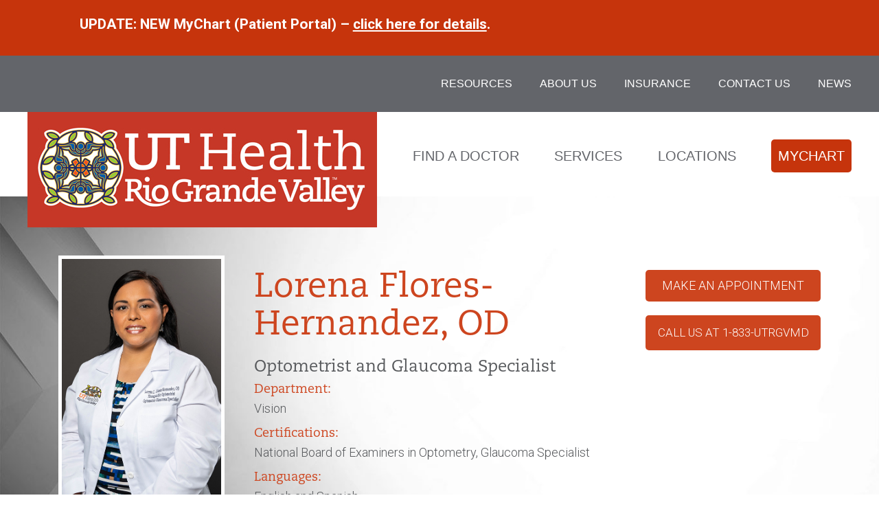

--- FILE ---
content_type: text/html
request_url: https://uthealthrgv.org/providers/lorena-flores-hernandez/index.htm
body_size: 56571
content:
<!DOCTYPE html>
<html xmlns="http://www.w3.org/1999/xhtml" class="wf-roboto-n3-active wf-roboto-n4-active wf-roboto-n1-active wf-roboto-n7-active wf-roboto-n9-active wf-roboto-n5-active wf-active" lang="en">
<head>

<meta content="text/html; charset=utf-8" http-equiv="Content-Type"/>
<meta content="IE=edge" http-equiv="X-UA-Compatible"/>
<meta content="v6.12.9" name="lp-version"/>
<title>Lorena Flores-Hernandez, OD | Optometrist and Glaucoma Specialist | UT Health RGV</title>
<meta content="width=device-width, initial-scale=1, shrink-to-fit=no" name="viewport"/>
<meta content="lorena flores-hernandez od, dr. lorena flores hernandez od, eye doctor lorena flores hernandez, eye doctor near me, optometrist doctor near me, board certified optometrist near me, ut health rgv eye and vision center" name="keywords"/>
<meta content="Dr. Lorena Flores-Hernandez, OD is an Optometrist and Glaucoma Specialist at UT Health RGV. View services, treatments and make an appointment today!" name="description"/>



<meta content="https://uthealthrgv.org/providers/lorena-flores-hernandez/index.htm" property="og:url"/>
<meta content="Lorena Flores-Hernandez, OD | Optometrist and Glaucoma Specialist " property="og:title"/>
<meta content="Dr. Lorena Flores-Hernandez, OD is an Optometrist and Glaucoma Specialist at UT Health RGV. View services, treatments and make an appointment today!" property="og:description"/>

  <meta content="https://uthealthrgv.org/_files/images/providers/open-graph-images/lorena-flores-hernandez.jpg" property="og:image"/>



<!-- *********** from uthealth 2.0 -->



<meta content="//uthealthrgv.org/providers/lorena-flores-hernandez/index.htm" name="og:url"/>
<meta content="Lorena Flores-Hernandez, OD | Optometrist and Glaucoma Specialist  | UT Health RGV" name="og:title"/>


<meta content="Dr. Lorena Flores-Hernandez, OD is an Optometrist and Glaucoma Specialist at UT Health RGV. View services, treatments and make an appointment today!" name="og:description"/> 


    
    <meta content="https://www.uthealthrgv.org/${og_image.asset.path}" name="og:image"/>



		<!-- fontawesome.com icons CSS -->
		<script src="https://use.fontawesome.com/releases/v5.8.1/js/all.js"></script>
		<!-- Accessibility CSS -->
		<link href="https://www.utrgv.edu/_internal/styles/bootstrap/accessibility.css" rel="stylesheet" type="text/css"/>
		<!-- Manual Accessibility CSS -->
	    <link href="https://www.utrgv.edu/_internal/accessibility/accessible-helper-bootstrap.css" rel="stylesheet" type="text/css"/>
        <!-- CUSTOM CSS --> 
        <link href="https://use.typekit.net/gbg3bio.css" rel="stylesheet" type="text/css"/>
        <link href="https://uthealthrgv.org/redesign/files/favicon.png" rel="icon" sizes="144x144"/>
        <link href="../../_files/css-and-js/styles.css" rel="stylesheet" type="text/css"/>
        <!-- Main JQuery Library JS -->
		<!--<script src="https://code.jquery.com/jquery-3.3.1.min.js"></script>-->
		<script crossorigin="anonymous" integrity="sha256-pvPw+upLPUjgMXY0G+8O0xUf+/Im1MZjXxxgOcBQBXU=" src="https://code.jquery.com/jquery-3.6.3.min.js"></script>
		<script src="https://ajax.googleapis.com/ajax/libs/jqueryui/1.10.3/jquery-ui.min.js"></script>
        <!-- Jotform getUrlReferrer JS -->
        <script src="https://app-widgets.jotform.io/scripts/getUrlReferrer.js"></script>


<script async="" src="https://www.googletagmanager.com/gtag/js?id=UA-121448182-1" type="text/javascript"></script>
<script type="text/javascript">
    window.dataLayer = window.dataLayer || [];
    function gtag(){dataLayer.push(arguments);}
    gtag('js', new Date());
    gtag('config', 'UA-121448182-1');
</script>
<!-- Global site tag (gtag.js) - Google Analytics -->
<!-- Facebook Analytics Code | UT Health RGV | Analytics@utrgv.edu -->
<script type="text/javascript">
    !function(f,b,e,v,n,t,s)
    {if(f.fbq)return;n=f.fbq=function(){n.callMethod?
    n.callMethod.apply(n,arguments):n.queue.push(arguments)};
    if(!f._fbq)f._fbq=n;n.push=n;n.loaded=!0;n.version='2.0';
    n.queue=[];t=b.createElement(e);t.async=!0;
    t.src=v;s=b.getElementsByTagName(e)[0];
    s.parentNode.insertBefore(t,s)}(window, document,'script',
    'https://connect.facebook.net/en_US/fbevents.js');
    fbq('init', '821738124845456');
    fbq('track', 'PageView');
</script>
<!-- *********** from uthealth 2.0 -->


  <link href="https://use.typekit.net/gbg3bio.css" rel="stylesheet"/>
  <link href="https://uthealthrgv.org/redesign/files/favicon.png" rel="icon" sizes="144x144"/>
  <link href="../../redesign/files/custom.css" rel="stylesheet"/>
  <link href="../../redesign/files/styles.css" rel="stylesheet"/>
  <link href="../../redesign/files/styles-2.css" rel="stylesheet"/>
  <!-- lp:insertions start head -->
  <link href="../../redesign/files/main-1ea3e9f.z.css" media="screen" rel="stylesheet"/>
  <link href="../../redesign/files/bootstrap.min.css" media="screen" rel="stylesheet"/>
  <script src="../../redesign/files/analytics.js"></script> 
  <script src="https://app-widgets.jotform.io/scripts/getUrlReferrer.js"></script>
  <script src="../../redesign/files/jquery.min.js"></script> 
  <script src="../../redesign/files/scroll-1.js"></script> 
  <script src="../../redesign/files/jquery-shims.bundle-80c05ca.z.js"></script> 
  <script type="text/javascript">
	  
	   window.ub = {"page":{"id":"f7fe00a0-0fee-483b-af4f-6ae7c6982dea","variantId":"a","usedAs":"main","name":"uthealth","url":"http://link.utrgv.edu/uthealth/","dimensions":{"desktop":{"height":2682,"width":1366},"mobile":{"height":4475,"width":320},"mobileMaxWidth":600}},"hooks":{"beforeFormSubmit":[],"afterFormSubmit":[]}};
	
	</script> 
  <script type="text/javascript">
	    	
	   window.ub.page.webFonts = ['Roboto:300,regular,100,500,700,900'];
	     
	</script><!-- lp:insertions end head --> 
  
  <!-- NEW CODE ADDED - Global site tag (gtag.js) - Google Analytics --> 
  <script src="https://www.googletagmanager.com/gtag/js?id=G-98GD2EGG6M" type="text/javascript"></script> 
  <script type="text/javascript">
 		window.dataLayer = window.dataLayer || [];
  		function gtag(){dataLayer.push(arguments);}
  		gtag('js', new Date());
		
  		gtag('config', 'G-98GD2EGG6M');
  		
  </script><!-- NEW CODE ADDED --> 
  
  <!-- Global site tag (gtag.js) - Google Analytics --> 
  <script src="https://www.googletagmanager.com/gtag/js?id=UA-121448182-1" type="text/javascript"></script> 
  <script type="text/javascript">
	    window.dataLayer = window.dataLayer || [];
	    function gtag(){dataLayer.push(arguments);}
	    gtag('js', new Date());

	    gtag('config', 'UA-121448182-1');
	 
	 </script><!-- Google Tag Manager | UT Health RGV | Analytics@utrgv.edu  --> 
  <script type="text/javascript">
	     
	   (function(w,d,s,l,i){w[l]=w[l]||[];w[l].push({'gtm.start':
	   new Date().getTime(),event:'gtm.js'});var f=d.getElementsByTagName(s)[0],
	   j=d.createElement(s),dl=l!='dataLayer'?'&l='+l:'';j.async=true;j.src=
	   'https://www.googletagmanager.com/gtm.js?id='+i+dl;f.parentNode.insertBefore(j,f);
	   })(window,document,'script','dataLayer','GTM-N9ZHSCJ');
	   
	</script><!-- End Google Tag Manager --> 
  
  <!-- Bootstrap core CSS -->
  <link href="https://maxcdn.bootstrapcdn.com/bootstrap/3.4.0/css/bootstrap.min.css" rel="stylesheet" type="text/css"/>
  <script src="https://ajax.googleapis.com/ajax/libs/jquery/3.6.3/jquery.min.js"></script> 
  <script src="https://maxcdn.bootstrapcdn.com/bootstrap/3.4.0/js/bootstrap.min.js"></script> 
  <!--<link href="" media="all" rel="stylesheet">--> 



</head>
<body class="lp-pom-body">

<!-- *********** from uthealth 2.0 -->
<noscript>
    <img height="1" src="https://www.facebook.com/tr?id=821738124845456&amp;ev=PageView&amp;noscript=1" style="display:none" width="1"/>
</noscript>
<!-- Facebook Analytics Code | UT Health RGV | Analytics@utrgv.edu -->
<header>
    <a aria-label="skip to main" class="skip-to-content-link" href="#main">
        Skip to content
    </a>
       
    <div class="mobile-menu" id="mm">
        <div class="mobile-item-zone">
            <div class="mob-item-close" id="mm-close-btn">
                <i aria-label="close" class="fas fa-times-circle"></i>
            </div>
            <div class="mob-item-logo">
                <a href="../../index.htm">
                <img alt="logo" src="https://uthealthrgv.org/redesign/files/logo-uthealthrgv.jpg" width="100%"/>
                </a>
            </div>
<!--        <div class="mob-item-btn"><a class="orange" href="https://17813-1.portal.athenahealth.com/" target="_blank">Patient Portal</a></div> -->
            <div class="mob-item-btn"><a class="orange" href="https://utrgv.utmb.edu/mychart/" target="_blank">MyChart</a></div>
            <!-- <div class="mob-item">Covid-19</div> -->
            <!-- <div class="mob-item">Virtual Care</div> -->
            <div class="mob-item"><a class="no-deco deco-on-hover" href="../../about/index.htm" style="color: #ffffff;">About Us</a></div>
            <div class="mob-item"><a class="no-deco deco-on-hover" href="../../about/insurance-accepted/index.htm" style="color: #ffffff;">Insurance</a></div>
            <div class="mob-item"><a class="no-deco deco-on-hover" href="../../contact/index.htm" style="color: #ffffff;">Contact Us</a></div>
            <div class="mob-item"><a class="no-deco deco-on-hover" href="https://www.utrgv.edu/newsroom/categories/health/index.htm" style="color: #ffffff;" target="_blank">News</a></div> 
            <hr/>
            <div class="mob-item"><a class="no-deco deco-on-hover" href="../index.htm" style="color: #ffffff;">Find a Doctor</a></div>
            <div class="mob-item"><a class="no-deco deco-on-hover" href="../../services/index.htm" style="color: #ffffff;">Services</a></div>
            <div class="mob-item"><a class="no-deco deco-on-hover" href="../../locations/index.htm" style="color: #ffffff;">Locations</a></div>
        </div>            
    </div> 

     
            <div class="container-base-alert"> 
            <div class="cointainer-alert frame">
                <div class="sign">
                    <span aria-hidden="true" class="fa-solid fa-circle-info" title="Info Circle"></span>  
                </div>
                <div class="message">
                    <p class="message-text">
                        <strong><span style="font-size: 150%;">UPDATE: NEW MyChart (Patient Portal) &#8211; <a href="../../epic-transition/index.htm" title="Link: Epic Transition page">click here for details</a>.</span></strong>
                    </p>
                </div>
            </div>
        </div>
    
       
    
    <style>
      /* Hide the dropdown menu by default */
      .dropdown-content {
        display: none;
      }

      /* Show the dropdown menu when hovering over the parent element */
      .dropdown:hover .dropdown-content {
        display: block;
        z-index:99999;
      }

      /* Style the parent element */
      .dropdown {
        position: relative;
        display: inline-block;
        color: #ffffff !important;
      }
      
      .dropdown a{
        color: #ffffff;
      }

      /* Style the dropdown menu */
      .dropdown-content {
        position: absolute;
        top: 100%;
        left: 0;
        background-color: #f9f9f9;
        min-width: 160px;
        z-index: 1;
      }

      .dropdown-content a {
        display: block;
        padding: 12px 16px;
        text-decoration: none; 
        color:#333
      }

      .dropdown-content a:hover {
        background-color: #f1f1f1;
      }
    </style>
    <div class="container-base-header-top">
        <div class="top-header grid-cointainer-header-top frame">
            <!-- <div class="item">Covid-19</div> -->
            <div class="item dropdown">
              <a class="no-deco deco-on-hover" href="#">Resources</a>
              <div class="dropdown-content">
                <a class="no-deco deco-on-hover" href="../../covid-19/index.htm" style="color: #333333;">Covid-19</a>
                <a class="no-deco deco-on-hover" href="../../flu/index.htm" style="color: #333333;">Influenza (Flu)</a>
              </div>
            </div>
            <!-- <div class="item"><a class="no-deco deco-on-hover" href="/telemedicine/index" style="color: #ffffff;">Virtual Care</a></div> -->
            <div class="item"><a class="no-deco deco-on-hover" href="../../about/index.htm" style="color: #ffffff;">About Us</a></div>
            <div class="item"><a class="no-deco deco-on-hover" href="../../about/insurance-accepted/index.htm" style="color: #ffffff;">Insurance</a></div>
            <div class="item"><a class="no-deco deco-on-hover" href="../../contact/index.htm" style="color: #ffffff;">Contact Us</a></div>
            <div class="item"><a class="no-deco deco-on-hover" href="https://www.utrgv.edu/newsroom/categories/health/index.htm" style="color: #ffffff;" target="_blank">News</a></div>
        </div>
    </div> 
    <div class="container-base-header-bottom">
        <div class="bottom-header grid-cointainer-header-bottom frame">
             <div class="logo">
                <a href="../../index.htm"><img alt="logo" src="../../redesign/files/logo-uthealthrgv.jpg"/></a>
            </div>
            <div class="item"><a class="no-deco deco-on-hover" href="../index.htm" style="color: #63656a;">Find a Doctor</a></div>
            <div class="item"><a class="no-deco deco-on-hover" href="../../services/index.htm" style="color: #63656a;">Services</a></div>
            <div class="item"><a class="no-deco deco-on-hover" href="../../locations/index.htm" style="color: #63656a;">Locations</a></div>
<!--            <div class="item item-btn"><a class="no-deco" href="https://17813-1.portal.athenahealth.com/" style="color: rgb(255, 255, 255);" target="_blank">Patient Portal</a></div> -->
            <div class="item item-btn"><a class="no-deco" href="https://utrgv.utmb.edu/mychart/" style="color: rgb(255, 255, 255);" target="_blank">MyChart</a></div>
            <div class="mobile-menu-btn" id="mm-btn">
                <i aria-label="menu" class="fas fa-bars"></i>
            </div>
        </div>
    </div> 

</header>
 











    

<div class="bc">
                
            
        
                <div class="item"><a href="../../index.htm">UT Health RGV</a></div>
                
            
        
                <div class="item"><a href="../index.htm">providers</a></div>
                
            
        
                                    <div class="item active">lorena-flores-hernandez</div>
            </div>
 

 
<!-- *********** from uthealth 2.0 -->
    


<div class="lp-element lp-pom-block" id="profile-backdrop" style="margin-bottom: 0; height: fit-content !important;">
	<div class="py-5 container mob-align-container">
		<div class="py-5 row">
			<div class="prof-img col-md-3"><img alt="Lorena Flores-Hernandez, OD profile image" src="../../_files/images/providers/lorena-flores-hernandez.jpg"/></div>
			<div class="prof-maincontent col-md-6">
				<div class="mid-cont">
					<h2 class="orange-text" style="font-size: 50px; margin-bottom: 0;">Lorena Flores-Hernandez, OD</h2>
					<h3 class="dark-subtitle">Optometrist and Glaucoma Specialist</h3>
				</div>
				<div>
					<h4 class="uthealth-font orange-text">Department:<br/> <span class="dark-subtitle">Vision</span></h4>
				</div>
				<div>
					<h4 class="uthealth-font orange-text">Certifications:<br/><span class="dark-subtitle">National Board of Examiners in Optometry, Glaucoma Specialist</span></h4>
				</div>
				    				<div>
    				    <h4 class="uthealth-font orange-text">Languages:<br/>
        			    <span class="dark-subtitle">
        			                                                            English
                                   				                                                        and Spanish 
                                    				        				 </span>
        				</h4>
                    </div>
																			</div>
						<div class="profile-cta-col col-md-3" style="padding-top: 21px;">
			    

            <div class="cta-bt quick-links-list-item icon-clipboard" data-target="#myModal" data-toggle="modal" role="complementary" style="cursor: pointer; top: unset !important;">
        	<div class="modalito">
				<div class="lp-element lp-pom-text nlh quick-links-list-link">
					<p style="margin-bottom: 0 !important; line-height: 20px; ">
						<span style="font-weight: 300; font-family: Roboto; font-size: 18px; color: rgb(255, 255, 255);">
							<span class="uppercase" style="font-style: normal;">Make an appointment</span>
						</span>
					</p>
				</div>
			</div>
        </div>
    <div class="cta-bt quick-links-list-item icon-location" role="complementary">
    <a class="quick-links-list-link" href="tel:+18338874863" target="_blank" title="Call Us at 1-833-UTRGVMD">
    <button><span class="uppercase" style="color: white;">Call Us at 1-833-UTRGVMD</span></button>
    </a> 
</div>



			</div>
					</div>
	</div>
</div>




<section aria-label="Content Regions Nav" class="container-fluid d-none d-lg-block border utrgv-orange-theme" data-toggle="affix" id="mid-nav">
    <div class="container nav-custom">
                <nav aria-label="Content Regions Navigation">
            <ul class="nav nav-fill">
                            <li class="nav-item" style="list-style: none !important">
                                            <a aria-label="Locations link on provider nav" class="nav-link" href="#locations">Locations</a>
                                                            </li>
                            <li class="nav-item" style="list-style: none !important">
                                            <a aria-label="Services link on provider nav" class="nav-link" href="#services-and-treatments">Services &amp; Treatments </a>
                                                            </li>
                            <li class="nav-item" style="list-style: none !important">
                                            <a aria-label="Brief Biography link on provider nav" class="nav-link" href="#brief-biography">Biography</a>
                                                            </li>
                            <li class="nav-item" style="list-style: none !important">
                                            <a aria-label="Education link on provider nav" class="nav-link" href="#education-and-training">Education &amp; Training</a>
                                                            </li>
                            <li class="nav-item" style="list-style: none !important">
                                            <a aria-label="Honors &amp; Awards link on provider nav" class="nav-link" href="#honors-and-awards">Honors &amp; Awards</a>
                                                            </li>
                        </ul>
        </nav>
        
</div>
    </section>
    

<section aria-label="Main Content Regions" class="container-fluid decor">
    <div class="content-area" id="content-page">
        <div class="row">
                                                            
        
    <div aria-label="locations" class="container-fluid white-theme py-5 border-bottom border-bottom-custom" id="locations" style="background-color: #ffffffba;">
      <div class="container mob-align-container">
        <div style="margin-left: -15px;">
        	<h3 class="title2 emphasize orange-text">Locations</h3>
        </div>
                
                    
                     
                                                   
                                                                                                                                                
                                                                                                                                                
                                                                                                                                                
                                                                                                                                                
                                                                                                                                                
                                                                                                                                                
                                                                                                                                                
                                                                                                                                                
                                                                                                                                                
                                                                                                                                                
                                                                                                                                                
                                                                                                                                                
                                                                                                                                                
                                                                                                                                                
                                                                                                                                                
                                                                                                                                                
                                                                                                                                                
                                                                                                    
                        <div class="row" style="margin-top: 15px;">
                			<div class="col-md-4">
                				<img alt="Image of clinic UT Health RGV Vision Center" class="loc-img" src="../../_files/images/locations/thumbnails/uthealthrgv-vision-center.jpg"/>
                			</div>
                			<div class="col-md-5 location-desc">
                				<h4 class="orange-text">UT Health RGV Vision Center</h4>
                				<p><span>3804 South Jackson Road, Ste #4, Edinburg, TX 78539</span></p>
                				<p>PHONE: <span><a class="text-underline" href="tel:(956) 296-3061">(956) 296-3061</a></span> | FAX: <span>(956) 296-3060</span></p>
                			</div>
                			<div class="col-md-3">
                				<div class="location-cta">
                					<a href="https://g.page/UTHealthRGVVisionCenter"><button class="loc-button"><span class="uppercase">Directions</span></button></a>
                				</div>
                			</div>
                		</div>
                                                                                   
                                                                                                                                                
                                                                                                                                                
                                                                                                                                                
                                                                                                                                                
                                                                                                                                                
                                                                                                                                                
                                                                                                                                                
                                                                                                                                                
                                                                                                                                                
                                                                                                                                                
                                                                                                                                                
                                                                                                                                                
                                                                                                                                                
                                                                                                                                                
                                                                                                                                                
                                                                                                                                                
                                                                                                                                                
                                                                                                                                                
                                                                                                                                                
                                                                                                                                                
                                                                                                                                                
                                                                                                                                                
                                                                                                                                                
                                                                                                                                                
                                                                                                                                                
                                                                                                                                                
                                                                                                                                                
                                                                                                                                                
                                                                                                                                                
                                                                                                                                                
                                                                                                                                                
                                                                                                                                                
                                                                                                                                                
                                                                                                                                                
                                                                                                                                                
                                                                                                                             </div>
    </div>
                                            <div aria-label="services" class="container-fluid white-theme py-5 border-bottom border-bottom-custom" id="services-and-treatments">
		<div class="container">
			<div class="row">
				<div>
					<h3 class="title2 orange-text">Services &amp; Treatments</h3>
				</div>
			</div>
                    
                                
                                    <div class="row">
                                            <div class="col">
                                                <ul>
<li>Bandage contact lenses</li>
<li>Cataract care</li>
<li>Color vision</li>
<li>Contact lenses: soft, GPH, and specialty scleral fitting</li>
<li><span>Diabetic retinopathy</span></li>
<li>Epilation</li>
<li>Eye diseases</li>
<li>Eye exams</li>
<li>Eye glasses</li>
<li>Eye pain and eye injuries</li>
<li>Eyelid inflammation</li>
<li>Foreign body removal</li>
<li>Glaucoma diagnosis and treatment</li>
<li>Headaches</li>
<li>Iritis</li>
</ul>
                        </div>
                                            <div class="col">
                                                <ul>
<li>Lasik care</li>
<li>Light sensitivity</li>
<li>Ophthalmoscopy</li>
<li>Optic nerve scan</li>
<li>"Pink eye"</li>
<li>Red eye</li>
<li>Refraction</li>
<li>Removal of corneal epithelium</li>
<li>Sensorimotor exam</li>
<li>Slit lamp evaluation</li>
<li>Swollen eyelids</li>
<li>Tonometry</li>
<li>Uveitis</li>
<li>Vision loss</li>
<li>Visual field screening</li>
</ul>
                        </div>
                                        </div>
                                    </div>
    </div>
                                            
            <div aria-label="Biography" class="container-fluid white-theme py-5 border-bottom border-bottom-custom" id="brief-biography" style="padding-top: 25px;">
		<div class="container">
			<div class="row">
				<h3 class="title2 orange-text">Biography</h3>
			</div>
			<div class="row">
				<p>Dr. Lorena Flores-Hernandez, OD, is a board-certified Optometrist and Glaucoma Specialist at UT Health RGV. She has over 16 years of experience in her field and uses the latest technology and medical advancements to provide patients of all ages with the highest level of vision care.</p>
<p>Dr. Flores-Hernandez graduated Cum Laude with a bachelor&#8217;s degree in biology and a minor in chemistry from Texas A&amp;M University in 2001. She received her Doctor of Optometry from the University of Houston in 2005. She completed externships in optometry at Sharp Eye Consultants in 2004, the University of Houston College of Optometry in 2004, and Family Optical in 2005.</p>
<p>As an Optometrist and Glaucoma Specialist at UT Health RGV, Dr. Flores-Hernandez diagnoses and provides services and treatments for patients with glaucoma, dry eye, red eye, eye pain, and vision loss. She also provides cataract pre and post-surgical care, foreign body removal, and more. Dr. Flores-Hernandez is certified by the National Board of Examiners in Optometry and specializes in glaucoma and diabetic retinopathy.</p>
<p>Dr. Flores-Hernandez is a member of several notable organizations, such as the American Optometric Association, the Texas Optometric Association, the Rio Grande Valley Optometric Society, and the Optometric Student Association.</p>
<p>Dr. Flores-Hernandez is also an Assistant Professor of Surgery at the UTRGV School of Medicine.</p>
			</div>
		</div>
	</div>
                                           <div aria-label="Education" class="container-fluid white-theme py-5 border-bottom border-bottom-custom" id="education-and-training" style="padding-top: 25px;">
		<div class="container">
			<div class="row">
				<h3 class="title2 orange-text">Education &amp; Training</h3>
			</div>
			                <div class="row">
    				<p><strong>Undergraduate School:</strong><br/>Texas A&amp;M University (2001)<br/>College Station, TX</p>
    			</div>
                            <div class="row">
    				<p><strong>Optometry School:</strong><br/>University of Houston College of Optometry (2005)<br/> Houston, TX</p>
    			</div>
                            <div class="row">
    				<p><strong>Externships:</strong><br/>Sharp Eye Consultants (2004)<br/>San Antonio, TX</p>
    			</div>
                            <div class="row">
    				<p>University of Houston College of Optometry (2004)<br/>Houston, TX</p>
    			</div>
                            <div class="row">
    				<p>Family Optical (2005)<br/>Edinburg, TX</p>
    			</div>
                    </div>
	</div>
                                            <div aria-label="honors and awards" class="container-fluid white-theme py-5" id="honors-and-awards">
		<div class="container">
			<div class="row">
				<div>
					<h3 class="title2 orange-text">Honors &amp; Awards</h3>
				</div>
			</div>
                    <div class="row" style="text-align: left;">
				<div>
				     					<ul>
<li>(2005) Metro Optics Contact Lens Excellence Award Scholarship</li>
<li>(2004) Stars South Texas Academic Rising Scholars Scholarship</li>
<li>(2004) Texas State Optical Scholarship</li>
<li>(2003) Hispanic Scholarship Fund, South Texas Scholar</li>
<li>(2002) Hispanic Scholarship Fund Scholarship, South Texas McAllen Scholar</li>
<li>(2001) Hispanic Scholarship Fund, South Texas Scholar Program</li>
</ul>
				</div>
			</div>
			<br/>
                    <div class="row" style="text-align: left;">
				<div>
				    				    <h4>Certifications</h4>
				    					<ul>
<li>Brilliant Futures Myopia Management Program</li>
<li>Pediatric and Adult Cardiopulmonary Resuscitation (CPR)</li>
<li>Pediatric and Adult Automated External Defibrillator (AED)</li>
<li>Pediatric and Adult First Aid Certification</li>
<li>Optometric Glaucoma Specialist</li>
</ul>
				</div>
			</div>
			<br/>
                    <div class="row" style="text-align: left;">
				<div>
				    				    <h4>Memberships</h4>
				    					<ul>
<li>American Optometric Association</li>
<li>Texas Optometric Association</li>
<li>Rio Grande Valley Optometric Society</li>
<li>Optometric Student Association</li>
</ul>
				</div>
			</div>
			<br/>
            	</div>
    </div>
    
                    </div>
    </div>
</section>


<script> 
    
        //FOOTER APPOINTMENT BTNS
        $(document).ready(function() {
            var makeAnAppointmentBTN = $(".appointment"); 
            makeAnAppointmentBTN.attr({
                "data-target": "#myModal",
                "data-toggle": "modal"
            }); 
            makeAnAppointmentBTN.click(function() {
                console.log("Text button clicked!");
                // Add more code here later
            });
        });
    
</script> 

 
 
 
 
 
 
 


<script type="text/javascript">
    
	    //$("#header").load("../../redesign/header-2-mod2cms.htm")
	 
</script>
<!-- FOOTER STARTS -->
<div id="footer"></div>

    
    
	    	   <script type="text/javascript">
	    
    
        //$("#footer").load("../../redesign/footer-2-mod2cms.htm", function()
        //{
        
        $( document ).ready(function() {
            console.log( "DOM ready!" );
            console.log( "../../redesign/customized-forms/form-provider-lorena-flores-hernandez.htm" );
            $("#form-loc").load("../../redesign/customized-forms/form-provider-lorena-flores-hernandez.htm")
        });
        
            
        //})
    </script>
	       
<div class="backdrop__3tG5Hl"></div>




<!-- Modal -->
<div aria-hidden="true" aria-label="Request Info modal window form" class="modal fade bd-example-modal-lg" id="formModal" role="complementary">
  <div aria-label="Modal window large" class="modal-dialog modal-lg">
    <div aria-label="modal content window" class="modal-content">
      <button aria-label="Close" class="close top-x" data-dismiss="modal" type="button">
	    <span aria-hidden="true" aria-label="Close X button" class="x"> </span>
	    <span aria-label="Close this window" class="hide-text">Close this modal window</span>
	  </button>
      <div aria-label="Modal Window Contents" class="modal-body mx-4 my-4">
	      <div class="row">
		  	<div class="col-12 col-lg-6 border border-top-0 border-left-0 border-bottom-0 pr-4">
                                                                        <h2>Appointment Request</h2>
<p>Please complete the form below and we will contact you within one business day. If you'd like to make your initial appointment by phone, please call us at 1-833-UTRGVMD.<br/> *Indicates Required.</p>
<hr/><img alt="The University of Texas Rio Grande Valley logo" src="../../_files/images/utrgv-health-logo.jpg" width="100%"/> <small>If this is for a medical emergency, please call 911 or go to your nearest emergency room.</small>
                		  	</div>    
		  	<div class="col-12 col-lg-6 pl-4">
                                                                        <div style="width: 100%; height: 500px;"><iframe allowfullscreen="allowfullscreen" allowtransparency="true" frameborder="0" height="150" id="JotFormIFrame-91066606432151" scrolling="no" src="https://hipaa.jotform.com/91066606432151?nojump" style="width: 1px; min-width: 100%; height: 539px; border: none;" title="UT Health RGV - Request Appointment" width="300"> </iframe></div>
                		  	</div> 
	      </div>
      </div>
    </div>
  </div>
</div>









<!-- *********** from uthealth 2.0 -->
 
  <!-- FOOTER -->
  <footer class="container-base-footer">
    <div class="container-block-footer frame">
      <div class="logo-footer"> <a href="../../index.htm"><img alt="logo" src="../../redesign/files/6ddf91ae-uthealth-logo_08k02308k023000000001.png"/></a>
        <div class="social">
          <div class="item"> <a class="no-deco deco-on-hover" href="https://www.facebook.com/UTHealthRGV/" target="_blank"><img alt="logo" src="../../redesign/files/32d8cf0d-facebook_00u00u00u00u000000001.png"/></a> </div>
          <div class="item"> <a href="https://twitter.com/UTHealthRGV/" target="_blank"><img alt="logo" src="../../redesign/files/0bd82f3b-twitter_00u00u00u00u000000001.png"/></a> </div>
          <div class="item"> <a href="https://www.linkedin.com/showcase/ut-health-rgv/" target="_blank"><img alt="logo" src="../../redesign/files/6792c593-linked_00z00u00z00u000000001.png"/></a> </div>
          <div class="item"> <a href="https://www.instagram.com/uthealthrgv/" target="_blank"><img alt="logo" src="../../redesign/files/bf00ac12-instagram-copy_00u00u00u00u000000001.png"/></a> </div>
        </div>
      </div>
      <div class="linkCol1">
        <div class="menu-title">FOR PATIENTS &amp; VISITORS</div>
        <div class="footer-list">
<!--      <div class="item"><a class="no-deco deco-on-hover" href="https://17813-1.portal.athenahealth.com/" style="color: rgb(255, 255, 255);" target="_blank">Patient Portal</a></div> -->
          <div class="item"><a class="no-deco deco-on-hover" href="https://utrgv.utmb.edu/mychart/" style="color: rgb(255, 255, 255);" target="_blank">MyChart</a></div>
          <div class="item"><a class="no-deco deco-on-hover" href="../../about/insurance-accepted/index.htm" style="color: #ffffff;">Accepted Insurance</a></div>
          <div class="item appointment deco-on-hover">
               Make an Appointment
          </div>
          <div class="item"><a class="no-deco deco-on-hover" href="../../_files/unimovil-schedule.pdf" style="color: #ffffff;" target="_blank">UniMovil Schedule</a></div>
          <div class="item"><a class="no-deco deco-on-hover" href="../../_files/holiday-schedule.pdf" style="color: #ffffff;" target="_blank">Holiday Schedule</a></div>
        </div>
      </div>
      <div class="linkCol2">
        <div class="menu-title">ABOUT</div>
        <div class="footer-list">
          <div class="item"><a class="no-deco deco-on-hover" href="../../locations/index.htm" style="color: #ffffff;">Locations</a></div>
          <div class="item"><a class="no-deco deco-on-hover" href="../../contact/index.htm" style="color: #ffffff;">Contact Us</a></div>
          <!-- <div class="item"><a class="no-deco deco-on-hover" href="site://SOM - School of Medicine 2.0/" style="color: #ffffff;" target="_blank">School of Medicine</a></div> -->
          <div class="item"><a class="no-deco deco-on-hover" href="https://www.utrgv.edu/school-of-medicine/" style="color: #ffffff;" target="_blank">School of Medicine</a></div>
          <div class="item"><a class="no-deco deco-on-hover" href="https://www.utrgv.edu/school-of-medicine/about/careers/" style="color: #ffffff;" target="_blank">Careers</a></div>
          <div class="item"><a class="no-deco deco-on-hover" href="../../location-sitelinks/index.htm" style="color: #ffffff;" target="_parent">Location Sitelinks</a></div>
        </div>
      </div>
      <div class="linkCol3">
        <div class="menu-title">HELPFUL LINKS</div>
        <div class="footer-list">
          <div class="item"><a class="no-deco deco-on-hover" href="https://www.utrgv.edu/site-policies/" style="color: #ffffff;" target="_blank">Site Policies</a></div>
          <div class="item"><a class="no-deco deco-on-hover" href="../../_files/documents/notice-of-privacy-practices.pdf" style="color: #ffffff;" target="_blank">Notice of Privacy Practices</a></div>
          <div class="item"><a class="no-deco deco-on-hover" href="https://www.utrgv.edu/required-links/" style="color: #ffffff;" target="_blank">Required Links</a></div>
          <div class="item"><a class="no-deco deco-on-hover" href="../../policies-and-procedures/index.htm" style="color: #ffffff;" target="_parent">Policies and Procedures</a></div>
          <div class="item"><a class="no-deco deco-on-hover" href="../../occurrence-and-complaint-reporting/index.htm" style="color: #ffffff;" target="_parent">Internal Use: Reporting Forms</a></div>
        </div>
      </div>
      <div class="callUs">
        <div> <span>Call us at</span><br/>
            <a class="numLink" href="tel:+18338874863"> <span class="num">1-833-UT</span> <span class="numRGV">RGV</span> <span class="num">MD</span> </a> </div>
            
                <div class="app-btn appointment"> 
                        MAKE AN APPOINTMENT 
                </div>
            
      </div>
    </div>
    <div class="container-block-footer frame">
      <div class="footerName"> <strong>©</strong> <script type="text/JavaScript">document.write(new Date().getFullYear());</script> The University of Texas Rio Grande Valley </div>
    </div>
  </footer>
  <!-- FOOTER --> 
  
  <!-- Modal -->
  <div aria-describedby="dialog-desc" aria-labelledby="dialog-title" class="modal fade" id="myModal" role="dialog">
    <div class="modal-dialog modal-lg"> 
      <!-- Modal content-->
      <div class="modal-content d-flex">
        <div class="modal-header modal-header-xtra">
          <button class="close close-xtra" data-dismiss="modal" type="button">X</button>
          <p class="title-modal title-modal-xtra" id="dialog-title"> Appointment Request</p>
          <div class="imgwrap"> <img alt="The University of Texas Rio Grande Valley logo" src="../../_files/images/utrgv-health-logo.jpg" style="display: block;width: 100%;max-width: 180px; /*actual image width*/height: auto; /* maintain aspect ratio*/margin: auto; /*optional centering of image*/"/> </div>
        </div>
        <div class="modal-body">
          <div class="row">
            <div class="col-12 border border-top-0 border-left-0 border-bottom-0 pr-4">
              <div class="theIframe col-12 pl-4">
                <p style="text-align: center;"><em>Online Self-Scheduling Coming Soon with Epic MyChart!</em></p>
                <p style="text-align: center;"><em>We’re excited to bring you convenient online self-scheduling through Epic MyChart, launching soon.<br/>
                  In the meantime, please submit the form below or call 1-833-UTRGVMD (1-833-887-4863) to make an appointment.</em></p>                  
                <p>*If this is for a medical emergency, please call 911 or go to your nearest emergency room.</p>
                <div class="col-12 col-lg-12" id="loadingGifIframe" style="text-align: center; display:none;"> <img alt="loading icon gif" src="../../_files/images/loading.gif"/> </div>
                <div style="width: 100%; height: auto;">
                  <div id="form-loc"></div>
                </div>
              </div>
            </div>
          </div>
        </div>
        <div class="modal-footer">
          <button class="btn btn-default" data-dismiss="modal" type="button">Close</button>
        </div>
      </div>
    </div>
  </div>
  <!-- lp:insertions start body:after --> 
  <!-- <script async="" src="https://uthealthrgv.org/redesign/files/main.bundle-4e498eb.z.js" type="text/javascript"></script> -->
  <script async="" src="../../redesign/files/main.bundle-4e498eb.z.js" type="text/javascript"></script> 
  <script type="text/javascript">
                    //<![CDATA[
                        Array.prototype.slice
                        .call(document.querySelectorAll('.lp-pom-form form input[name^=ubafs-]'))
                        .forEach(function(input) {
                            input.parentNode.removeChild(input);
                        });

                        Array.prototype.slice.call(document.querySelectorAll('.lp-pom-form form')).forEach(function(form) {
                        var jevField = document.createElement('input');
                        jevField.type = 'hidden';
                        jevField.name = 'ubafs-jev';
                        jevField.id = jevField.name;
                        jevField.value = JSON.stringify({
                            date: new Date(),
                            agent: navigator.userAgent,
                            screen: {
                            availWidth: screen.availWidth,
                            availHeight: screen.availHeight,
                            width: screen.width,
                            height: screen.height,
                            },
                            window: {
                            innerWidth: window.innerWidth,
                            innerHeight: window.innerHeight,
                            },
                            hasPlugins: 'length' in navigator.plugins && navigator.plugins.length > 0,
                        });

                        form.appendChild(jevField);
                        });
                    //]]>
                    </script> 
  <script type="text/javascript">
                        //document.getElementById("NextStartDate").innerHTML = "June 19";
                    </script> 
  <script type="text/javascript">
                        //<![CDATA[
                    //###################################################################
                    // Author: ricocheting.com
                    // Version: v3.1
                    // Date: 2017-01-03
                    // Description: displays the amount of time until the "dateFuture" entered below.

                    var CDown = function() {
                        this.state=0;// if initialized
                        this.counts=[];// array holding countdown date objects and id to print to {d:new Date(2013,11,18,18,54,36), id:"countbox1"}
                        this.interval=null;// setInterval object
                    }

                    CDown.prototype = {
                        init: function(){
                            this.state=1;
                            var self=this;
                            this.interval=window.setInterval(function(){self.tick();}, 1000);
                        },
                        add: function(date,id){
                            this.counts.push({d:date,id:id});
                            this.tick();
                            if(this.state==0) this.init();
                        },
                        expire: function(idxs){
                            for(var x in idxs) {
                                this.display(this.counts[idxs[x]], "Now!");
                                this.counts.splice(idxs[x], 1);
                            }
                        },
                        format: function(r){
                            var pre='',post='',divide=', ',
                                out="";
                            if(r.d != 0){out += pre+r.d +" "+((r.d==1)?"day away":"days away")+post+divide;}

                            return out.substr(0,out.length-divide.length);
                        },
                        math: function(work){
                            var	y=w=d=h=m=s=ms=0;

                            ms=(""+((work%1000)+1000)).substr(1,3);
                            work=Math.floor(work/1000);//kill the "milliseconds" so just secs

                            y=Math.floor(work/31536000);//years (no leapyear support)
                            w=Math.floor(work/604800);//weeks
                            d=Math.floor(work/86400);//days
                            work=work%86400;

                            h=Math.floor(work/3600);//hours
                            m=Math.floor(work/60);//minutes
                            s=Math.floor(work);//seconds

                            return {y:y,w:w,d:d,h:h,m:m,s:s,ms:ms};
                        },
                        tick: function(){
                            var now=(new Date()).getTime(),
                                expired=[],cnt=0,amount=0;

                            if(this.counts)
                            for(var idx=0,n=this.counts.length; idx
                                            <n; ++idx){
                                cnt=this.counts[idx];
                                amount=cnt.d.getTime()-now;//calc milliseconds between dates

                                // if time is already past
                                if(amount
                                                <0){
                                    expired.push(idx);
                                }
                                // date is still good
                                else{
                                    this.display(cnt, this.format(this.math(amount)));
                                }
                            }

                            // deal with any expired
                            if(expired.length>0) this.expire(expired);

                            // if no active counts, stop updating
                            if(this.counts.length==0) window.clearTimeout(this.interval);
                            
                        },
                        display: function(cnt,msg){
                            //document.getElementById(cnt.id).innerHTML=msg;
                        }
                        };

                        window.onload=function(){
                            var cdown = new CDown();

                            cdown.add(new Date(2019,5,19,23,10,00), "countbox1");
                        };
                        //]]>
                        </script> 
  <script>
                            //<![CDATA[
                            $(document).ready(function(){
                            $('#content-page').prepend('<div id="decor"><img alt="decoartion" src="https://uthealthrgv.org/redesign/files/9fa34ec8-background-geo-1_07h0h705g0g100l00l01o.jpg" /></div>')
                            $('#content-page').prepend('<div id="decor-bottom"><img alt="decoartion" src="https://uthealthrgv.org/redesign/files/9fa34ec8-background-geo-1_07h0h705g0g100l00l01o.jpg" /></div>')
                            $("#myInput").on("keyup", function() {
                                var value = $(this).val().toLowerCase();
                                $("#myList li").filter(function() {
                                $(this).toggle($(this).text().toLowerCase().indexOf(value) > -1)
                                });
                            });
                            $("#myInput").on("keyup", function() {
                                var value = $(this).val().toLowerCase();
                                $("#myList div").filter(function() {
                                $(this).toggle($(this).text().toLowerCase().indexOf(value) > -1)
                                });
                                });

                                $("#myInput").on("keyup", function() {
                                var value = $(this).val().toLowerCase();
                                $("#myTable tr").filter(function() {
                                $(this).toggle($(this).text().toLowerCase().indexOf(value) > -1)
                                });
                                });

                                $( ".modalito-link" ).click(function() {
                                $(".theIframe").show(function(){
                                // Find the iframes within our newly-visible element
                                $(this).find("iframe").prop("src", function(){
                                            // Set their src attribute to the value of data-src
                                            $('#loadingGifIframe').hide();
                                    return $(this).data("src");
                                });
                                    })
                                });

                                $( ".modalito" ).click(function() {
                                $(".theIframe").show(function(){
                                // Find the iframes within our newly-visible element
                                $(this).find("iframe").prop("src", function(){
                                            // Set their src attribute to the value of data-src
                                            $('#loadingGifIframe').hide();
                                    return $(this).data("src");
                                });
                                    })
                                });

                                //document.getElementById("year").innerHTML = new Date().getFullYear();

                                
                            });
                            //]]>
							</script>
  <style>
                                .jotform-frame{
                                    background:url(https://uthealthrgv.org/_files/images/loading.gif) center center no-repeat;
                                }
                                .modal-header-xtra{
                                    flex-direction: row-reverse;
                                    
                                    }

                                    button.close-xtra{
                                    flex: 10%;
                                    }

                                    .imgwrap {
                                    width: 100%;
                                    margin: auto;
                                    flex: 30%;
                                    }
                                    .title-modal-xtra{
                                    margin: 10px 7px;
                                    flex: 60%;
                                    font-size: 1.75em;
                                    }
                            </style>

  <div class="backdrop__3tG5Hl"></div>


<!--    <script src="https://stagewww.utrgv.edu/uth/_files/css-and-js/special.js" type="text/javascript"></script>  -->
    <script src="../../_files/css-and-js/special.js" type="text/javascript"></script>


<script type="text/javascript">
    /*<![CDATA[*/
    (function() {
    var sz = document.createElement('script'); sz.type = 'text/javascript'; sz.async = true;
    sz.src = '//siteimproveanalytics.com/js/siteanalyze_66357133.js';
    var s = document.getElementsByTagName('script')[0]; s.parentNode.insertBefore(sz, s);
    })();
    /*]]>*/
</script>
<!-- *********** from uthealth 2.0 -->
</body>
</html>

--- FILE ---
content_type: text/html
request_url: https://uthealthrgv.org/redesign/customized-forms/form-provider-lorena-flores-hernandez.htm
body_size: 4326
content:
<!-- IFRAME FORM STARTS -->

<iframe
      id="JotFormIFrame-212014594239857"
      title="UT Health RGV Request Appointment 2.0"
      allowtransparency="true"
      allowfullscreen="true"
      allow="geolocation; microphone; camera"
      src="https://utrgv.jotform.com/212014594239857?formsource=Lorena%20Flores-Hernandez,%20OD&nojump"
      frameborder="0"
      style="
      width: 100%;
      height:539px;
      border:none;"
      scrolling="auto"
    >
    </iframe>
    <script type="text/javascript">
    console.log("abc");
      var ifr = document.getElementById("JotFormIFrame-212014594239857");
      if (ifr) {
        var src = ifr.src;
        var iframeParams = [];
        if (window.location.href && window.location.href.indexOf("?") > -1) {
          iframeParams = iframeParams.concat(window.location.href.substr(window.location.href.indexOf("?") + 1).split('&'));
        }
        if (src && src.indexOf("?") > -1) {
          iframeParams = iframeParams.concat(src.substr(src.indexOf("?") + 1).split("&"));
          src = src.substr(0, src.indexOf("?"))
        }
        iframeParams.push("isIframeEmbed=1");
        ifr.src = src + "?" + iframeParams.join('&');
      }
      window.handleIFrameMessage = function(e) {
        if (typeof e.data === 'object') { return; }
        var args = e.data.split(":");
        if (args.length > 2) { iframe = document.getElementById("JotFormIFrame-" + args[(args.length - 1)]); } else { iframe = document.getElementById("JotFormIFrame"); }
        if (!iframe) { return; }
        switch (args[0]) {
          case "scrollIntoView":
            iframe.scrollIntoView();
            break;
          case "setHeight":
            iframe.style.height = args[1] + "px";
            break;
          case "collapseErrorPage":
            if (iframe.clientHeight > window.innerHeight) {
              iframe.style.height = window.innerHeight + "px";
            }
            break;
          case "reloadPage":
            window.location.reload();
            break;
          case "loadScript":
            if( !window.isPermitted(e.origin, ['jotform.com', 'jotform.pro']) ) { break; }
            var src = args[1];
            if (args.length > 3) {
                src = args[1] + ':' + args[2];
            }
            var script = document.createElement('script');
            script.src = src;
            script.type = 'text/javascript';
            document.body.appendChild(script);
            break;
          case "exitFullscreen":
            if      (window.document.exitFullscreen)        window.document.exitFullscreen();
            else if (window.document.mozCancelFullScreen)   window.document.mozCancelFullScreen();
            else if (window.document.mozCancelFullscreen)   window.document.mozCancelFullScreen();
            else if (window.document.webkitExitFullscreen)  window.document.webkitExitFullscreen();
            else if (window.document.msExitFullscreen)      window.document.msExitFullscreen();
            break;
        }
        var isJotForm = (e.origin.indexOf("jotform") > -1) ? true : false;
        if(isJotForm && "contentWindow" in iframe && "postMessage" in iframe.contentWindow) {
          var urls = {"docurl":encodeURIComponent(document.URL),"referrer":encodeURIComponent(document.referrer)};
          iframe.contentWindow.postMessage(JSON.stringify({"type":"urls","value":urls}), "*");
        }
      };
      window.isPermitted = function(originUrl, whitelisted_domains) {
        var url = document.createElement('a');
        url.href = originUrl;
        var hostname = url.hostname;
        var result = false;
        if( typeof hostname !== 'undefined' ) {
          whitelisted_domains.forEach(function(element) {
              if( hostname.slice((-1 * element.length - 1)) === '.'.concat(element) ||  hostname === element ) {
                  result = true;
              }
          });
          return result;
        }
      }
      if (window.addEventListener) {
        window.addEventListener("message", handleIFrameMessage, false);
      } else if (window.attachEvent) {
        window.attachEvent("onmessage", handleIFrameMessage);
      }
      </script>

<!-- IFRAME FORM ENDS -->

--- FILE ---
content_type: text/html; charset=UTF-8
request_url: https://utrgv.jotform.com/212014594239857?formsource=Lorena%20Flores-Hernandez,%20OD&nojump&isIframeEmbed=1
body_size: 15670
content:
<!DOCTYPE HTML PUBLIC "-//W3C//DTD HTML 4.01//EN" "http://www.w3.org/TR/html4/strict.dtd">
<html lang="en"  class="supernova "><head>
<meta http-equiv="Content-Type" content="text/html; charset=utf-8" />
<link rel="alternate" type="application/json+oembed" href="https://utrgv.jotform.com/oembed/?format=json&amp;url=https%3A%2F%2Futrgv.jotform.com%2F212014594239857" title="oEmbed Form">
<link rel="alternate" type="text/xml+oembed" href="https://utrgv.jotform.com/oembed/?format=xml&amp;url=https%3A%2F%2Futrgv.jotform.com%2F212014594239857" title="oEmbed Form">
<meta name="robots" content="noindex,nofollow">
<meta property="og:title" content="UT Health RGV Request Appointment 2.0" >
<meta property="og:url" content="https://utrgv.jotform.com/212014594239857" >
<meta property="og:description" content="Please click the link to complete this form." >
<meta name="slack-app-id" content="AHNMASS8M">
<meta property="og:image" content="https://utrgv.jotform.com/favicon.ico" />
<link rel="shortcut icon" href="https://utrgv.jotform.com/favicon.ico">
<link rel="apple-touch-icon" href="https://utrgv.jotform.com/favicon.ico">
<link rel="canonical" href="https://utrgv.jotform.com/212014594239857" />
<meta name="viewport" content="width=device-width, initial-scale=1.0, maximum-scale=5.0, user-scalable=1" />
<meta name="HandheldFriendly" content="true" />
<title>UT Health RGV Request Appointment 2.0</title>
<link type="text/css" rel="stylesheet" href="https://utrgv.jotform.com/stylebuilder/static/form-common.css?v=bfad20d
"/>
<style type="text/css">@media print{*{-webkit-print-color-adjust: exact !important;color-adjust: exact !important;}.form-section{display:inline!important}.form-pagebreak{display:none!important}.form-section-closed{height:auto!important}.page-section{position:initial!important}}</style>
<link id="custom-font" type="text/css" rel="stylesheet" href="//fonts.googleapis.com/css?family=Roboto:light,lightitalic,normal,italic,bold,bolditalic" />
<link type="text/css" rel="stylesheet" href="https://utrgv.jotform.com/themes/CSS/5e6b428acc8c4e222d1beb91.css?v=3.3.68180&themeRevisionID=5eb3b4ae85bd2e1e2966db96"/>
<link type="text/css" rel="stylesheet" href="/s/static/30739ef9f38/css/styles/payment/payment_styles.css?3.3.68180" />
<link type="text/css" rel="stylesheet" href="/s/static/30739ef9f38/css/styles/payment/payment_feature.css?3.3.68180" />
<style type="text/css" id="form-designer-style">
@import "https://fonts.googleapis.com/css?family=Roboto:light,lightitalic,normal,italic,bold,bolditalic";
    /* Injected CSS Code */


*,
*:after,
*:before {
  box-sizing: border-box;
}
.form-all {
  font-family: "Roboto", sans-serif;
}
.main .jotform-form {
  width: 100%;
  padding: 0 3%;
}
.form-all {
  display: flex;
  flex-direction: column;
  width: 100%;
  max-width: 600px;
}
.form-line-active {
  background-color: #ffffe0;
}
.form-all {
  font-size: 14px;
}
li.form-line {
  margin-top: 6px;
  margin-bottom: 6px;
}
.form-line {
  padding: 10px 2px;
}
.form-section {
  padding: 0px 38px;
}
.form-textbox,
.form-textarea,
.form-radio-other-input,
.form-checkbox-other-input,
.form-captcha input,
.form-spinner input {
  background-color: #ffffff;
}
.form-textbox {
  height: 25px;
}
li[data-type="control_textbox"] div[data-layout="half"],
li[data-type="control_dropdown"] div[data-layout="half"],
li[data-type="control_email"] div[data-layout="half"],
li[data-type="control_number"] div[data-layout="half"],
li[data-type="control_phone"] div[data-layout="half"],
li[data-type="control_datetime"] div[data-layout="half"],
li[data-type="control_signature"] div[data-layout="half"] {
  width: 100% !important;
  max-width: 305px;
}
.form-label {
  margin-bottom: 12px;
  margin-right: 0;
}
.form-label {
  font-family: "Roboto", sans-serif;
}
.form-line-column {
  width: calc(50% - 8px);
}
[data-type="control_dropdown"] .form-input,
[data-type="control_birthdate"] .form-input,
[data-type="control_time"] .form-input,
[data-type="control_dropdown"] .form-input-wide,
[data-type="control_birthdate"] .form-input-wide,
[data-type="control_time"] .form-input-wide {
  width: 100% !important;
  max-width: 305px;
}
[data-type="control_dropdown"] .form-dropdown {
  width: 100% !important;
  max-width: 305px;
}
.form-checkbox-item label,
.form-checkbox-item span,
.form-radio-item label,
.form-radio-item span {
  color: #6b6d6e;
}
.form-radio-item,
.form-checkbox-item {
  padding-bottom: 0px !important;
}
.form-radio-item:last-child,
.form-checkbox-item:last-child {
  padding-bottom: 0;
}
.form-single-column .form-checkbox-item,
.form-single-column .form-radio-item {
  width: 100%;
}
.form-checkbox-item .editor-container div,
.form-radio-item .editor-container div {
  position: relative;
}
.form-checkbox-item .editor-container div:before,
.form-radio-item .editor-container div:before {
  display: inline-block;
  vertical-align: middle;
  left: 0;
  width: 20px;
  height: 20px;
}
.form-checkbox-item input,
.form-radio-item input {
  margin-top: 2px;
}
.form-checkbox-item .form-checkbox:checked + label:before,
.form-checkbox-item .form-checkbox:checked + span:before {
  background-color: #2e69ff;
  border-color: #2e69ff;
}
.form-radio-item .form-radio:checked + label:before,
.form-radio-item .form-radio:checked + span:before {
  border-color: #2e69ff;
}
.form-radio-item .form-radio:checked + label:after,
.form-radio-item .form-radio:checked + span:after {
  background-color: #2e69ff;
}
.form-all .form-submit-button,
.form-all .form-submit-print {
  font-size: 14px;
  font-weight: normal;
  font-family: "Roboto", sans-serif;
}
.form-all .form-submit-button {
  min-width: 180px;
}
.form-all .form-submit-button.js-new-sacl-button,
.form-all .form-submit-print {
  min-width: 98px;
}
.form-all .form-pagebreak-back,
.form-all .form-pagebreak-next {
  font-family: "Roboto", sans-serif;
  font-size: 14px;
  font-weight: normal;
}
.form-all .form-pagebreak-back,
.form-all .form-pagebreak-next {
  min-width: 128px;
}
li[data-type="control_image"] div {
  text-align: left;
}
li[data-type="control_image"] img {
  border: none;
  border-width: 0px !important;
  border-style: solid !important;
  border-color: false !important;
}
.supernova {
  height: 100%;
  background-repeat: no-repeat;
  background-attachment: scroll;
  background-position: center top;
  background-repeat: repeat;
}
.supernova {
  background-image: none;
}
#stage {
  background-image: none;
}
/* | */
.form-all {
  background-repeat: no-repeat;
  background-attachment: scroll;
  background-position: center top;
  background-repeat: repeat;
}
.form-header-group {
  background-repeat: no-repeat;
  background-attachment: scroll;
  background-position: center top;
}
.header-large h1.form-header {
  font-size: 2em;
}
.header-large h2.form-header {
  font-size: 1.5em;
}
.header-large h3.form-header {
  font-size: 1.17em;
}
.header-large h1 + .form-subHeader {
  font-size: 1em;
}
.header-large h2 + .form-subHeader {
  font-size: .875em;
}
.header-large h3 + .form-subHeader {
  font-size: .75em;
}
.header-default h1.form-header {
  font-size: 2em;
}
.header-default h2.form-header {
  font-size: 1.5em;
}
.header-default h3.form-header {
  font-size: 1.17em;
}
.header-default h1 + .form-subHeader {
  font-size: 1em;
}
.header-default h2 + .form-subHeader {
  font-size: .875em;
}
.header-default h3 + .form-subHeader {
  font-size: .75em;
}
.header-small h1.form-header {
  font-size: 2em;
}
.header-small h2.form-header {
  font-size: 1.5em;
}
.header-small h3.form-header {
  font-size: 1.17em;
}
.header-small h1 + .form-subHeader {
  font-size: 1em;
}
.header-small h2 + .form-subHeader {
  font-size: .875em;
}
.header-small h3 + .form-subHeader {
  font-size: .75em;
}
.form-header-group {
  text-align: left;
}
.form-header-group {
  font-family: "Roboto", sans-serif;
}
div.form-header-group.header-large {
  margin: 0px -38px;
}
div.form-header-group.header-large {
  padding: 40px 52px;
}
.form-header-group .form-header,
.form-header-group .form-subHeader {
  color: 0;
}
.form-line-error {
  overflow: hidden;
  -webkit-transition-property: none;
  -moz-transition-property: none;
  -ms-transition-property: none;
  -o-transition-property: none;
  transition-property: none;
  -webkit-transition-duration: 0.3s;
  -moz-transition-duration: 0.3s;
  -ms-transition-duration: 0.3s;
  -o-transition-duration: 0.3s;
  transition-duration: 0.3s;
  -webkit-transition-timing-function: ease;
  -moz-transition-timing-function: ease;
  -ms-transition-timing-function: ease;
  -o-transition-timing-function: ease;
  transition-timing-function: ease;
  background-color: #fff4f4;
}
.form-line-error .form-error-message {
  background-color: #f23a3c;
  clear: both;
  float: none;
}
.form-line-error .form-error-message .form-error-arrow {
  border-bottom-color: #f23a3c;
}
.form-line-error input:not(#coupon-input),
.form-line-error textarea,
.form-line-error .form-validation-error {
  border: 1px solid #f23a3c;
  box-shadow: 0 0 3px #f23a3c;
}
.supernova {
  background-color: #ffffff;
  background-color: #ecedf3;
}
.supernova body {
  background-color: transparent;
}
.supernova .form-all,
.form-all {
  background-color: #ffffff;
}
.form-textbox,
.form-textarea,
.form-radio-other-input,
.form-checkbox-other-input,
.form-captcha input,
.form-spinner input {
  background-color: #ffffff;
}
.form-matrix-table tr {
  border-color: #e6e6e6;
}
.form-matrix-table tr:nth-child(2n) {
  background-color: #f2f2f2;
}
.form-all {
  color: #2c3345;
}
.form-label-top,
.form-label-left,
.form-label-right,
.form-html {
  color: #525354;
}
.form-line-error {
  overflow: hidden;
  -webkit-transition-property: none;
  -moz-transition-property: none;
  -ms-transition-property: none;
  -o-transition-property: none;
  transition-property: none;
  -webkit-transition-duration: 0.3s;
  -moz-transition-duration: 0.3s;
  -ms-transition-duration: 0.3s;
  -o-transition-duration: 0.3s;
  transition-duration: 0.3s;
  -webkit-transition-timing-function: ease;
  -moz-transition-timing-function: ease;
  -ms-transition-timing-function: ease;
  -o-transition-timing-function: ease;
  transition-timing-function: ease;
  background-color: #fff4f4;
}
.form-header-group .form-header,
.form-header-group .form-subHeader {
  color: 0;
}

/*__INSPECT_SEPERATOR__*/
.form-line {
    padding : 2px 2px;
}

.form-line {
    margin-top : 2px;
    margin-bottom : 2px;
}

label#label_36,label#label_37,label#label_38 {
    font-size : 100%;
    color : #cd451f;
}

li#cid_47 > .header-small {
    margin-bottom : 0;
    margin-top : 0;
}

.form-address-line-wrapper+.form-address-line-wrapper {
    margin : 0px;
}

.form-sub-label {
    margin-top : 0px!important;
    margin-bottom : 11px;
}

@media screen and (max-width: 480px), screen and (max-device-width: 767px) and (orientation: portrait), screen and (max-device-width: 415px) and (orientation: landscape)
.jotform-form{
}

.form-all {
    padding-top : 1px;
}

@media screen and (max-width: 480px), screen and (max-device-width: 767px) and (orientation: portrait), screen and (max-device-width: 415px) and (orientation: landscape)
.form-all{
}

button#form-pagebreak-back_43, button#form-pagebreak-back_39, button#form-pagebreak-next_39, button#form-pagebreak-back_40, button#form-pagebreak-next_40, button#form-pagebreak-next_43 {
    background : #f05023;
    border : 0px solid #f9f9f9 !important;
    box-shadow : none;
    text-shadow : none;
    font-size : 13px;
    color : #ffffff;
}

button#input_12 {
    font-size : 16px;
    background : #f05023;
    border-radius : 5px;
    border : 1px solid #fff !important;
}

.form-label-top, .form-label-left, .form-label-right {
    font-weight : bold;
    /* color : #555;
    */
    margin-bottom : 1px;
    font-size : 16px;
}

li#id_3, li#id_5, li#id_7, li#id_9 {
    background-color : #f5f5f5;
}

.form-label.form-label-auto {
    display : block;
    float : none;
    text-align : left;
    width : 100%;
}

label#label_54 {
    font-size : 12px;
    text-align : center;
}

.form-checkbox+label:before, .form-checkbox+span:before, .form-checkbox:checked+label:after, .form-checkbox:checked+span:before {
    border-radius : 3px;
    transition : background-color .15s,border-color .15s;
    width : 14px;
    height : 14px;
}

.form-multiple-column .form-checkbox-item:not(.formCheckboxOther):not(:last-child), .form-multiple-column .form-radio-item:not(.formRadioOther):not(:last-child), .form-single-column .form-checkbox-item:not(.formCheckboxOther):not(:last-child), .form-single-column .form-radio-item:not(.formRadioOther):not(:last-child) {
    margin-bottom : 2px;
}

.form-checkbox+label {
    font-size : 10px;
    min-height : 10px;
    margin-bottom : 0px;
}
.form-checkbox-item .form-checkbox:checked + label:before, .form-checkbox-item .form-checkbox:checked + span:before {
    background-color: #a5a5a5;
    border-color: #ababab;
}

    /* Injected CSS Code */
</style>

<script>window.enableEventObserver=true</script>
<script>window.CDN="https://utrgv.jotform.com/"</script>
<script>window.umdRootPath="/s/umd/e1c69b3c031/"</script>
<script>window.staticRootPath="/s/static/30739ef9f38/"</script>
<script src="https://utrgv.jotform.com/s/static/30739ef9f38/static/prototype.forms.js" type="text/javascript"></script>
<script src="https://utrgv.jotform.com/s/static/30739ef9f38/static/jotform.forms.js" type="text/javascript"></script>
<script src="https://utrgv.jotform.com/s/static/30739ef9f38/js/vendor/maskedinput_5.0.9.min.js" type="text/javascript"></script>
<script src="https://utrgv.jotform.com/s/static/30739ef9f38/js/punycode-1.4.1.min.js" type="text/javascript" defer></script>
<script src="https://utrgv.jotform.com/s/umd/e1c69b3c031/for-widgets-server.js" type="text/javascript"></script>
<script src="https://utrgv.jotform.com/s/static/30739ef9f38/js/vendor/math-processor.js" type="text/javascript"></script>
<script src="https://utrgv.jotform.com/s/static/30739ef9f38/js/vendor/smoothscroll.min.js" type="text/javascript"></script>
<script src="https://utrgv.jotform.com/s/static/30739ef9f38/js/errorNavigation.js" type="text/javascript"></script>
<script type="text/javascript">	JotForm.newDefaultTheme = true;
	JotForm.extendsNewTheme = false;
	// {GPT_APP_SCRIPT}
	JotForm.singleProduct = false;
	JotForm.newPaymentUIForNewCreatedForms = false;
	JotForm.texts = {"confirmEmail":"E-mail does not match","pleaseWait":"Please wait...","validateEmail":"You need to validate this e-mail","confirmClearForm":"Are you sure you want to clear the form","lessThan":"Your score should be less than or equal to","incompleteFields":"There are incomplete required fields. Please complete them.","required":"This field is required.","requireOne":"At least one field required.","requireEveryRow":"Every row is required.","requireEveryCell":"Every cell is required.","email":"Enter a valid e-mail address","alphabetic":"This field can only contain letters","numeric":"This field can only contain numeric values","alphanumeric":"This field can only contain letters and numbers.","cyrillic":"This field can only contain cyrillic characters","url":"This field can only contain a valid URL","currency":"This field can only contain currency values.","fillMask":"Field value must fill mask.","uploadExtensions":"You can only upload following files:","noUploadExtensions":"File has no extension file type (e.g. .txt, .png, .jpeg)","uploadFilesize":"File size cannot be bigger than:","uploadFilesizemin":"File size cannot be smaller than:","gradingScoreError":"Score total should only be less than or equal to","inputCarretErrorA":"Input should not be less than the minimum value:","inputCarretErrorB":"Input should not be greater than the maximum value:","maxDigitsError":"The maximum digits allowed is","minCharactersError":"The number of characters should not be less than the minimum value:","maxCharactersError":"The number of characters should not be more than the maximum value:","freeEmailError":"Free email accounts are not allowed","minSelectionsError":"The minimum required number of selections is ","maxSelectionsError":"The maximum number of selections allowed is ","pastDatesDisallowed":"Date must not be in the past.","dateLimited":"This date is unavailable.","dateInvalid":"This date is not valid. The date format is {format}","dateInvalidSeparate":"This date is not valid. Enter a valid {element}.","ageVerificationError":"You must be older than {minAge} years old to submit this form.","multipleFileUploads_typeError":"{file} has invalid extension. Only {extensions} are allowed.","multipleFileUploads_sizeError":"{file} is too large, maximum file size is {sizeLimit}.","multipleFileUploads_minSizeError":"{file} is too small, minimum file size is {minSizeLimit}.","multipleFileUploads_emptyError":"{file} is empty, please select files again without it.","multipleFileUploads_uploadFailed":"File upload failed, please remove it and upload the file again.","multipleFileUploads_onLeave":"The files are being uploaded, if you leave now the upload will be cancelled.","multipleFileUploads_fileLimitError":"Only {fileLimit} file uploads allowed.","dragAndDropFilesHere_infoMessage":"Drag and drop files here","chooseAFile_infoMessage":"Choose a file","maxFileSize_infoMessage":"Max. file size","generalError":"There are errors on the form. Please fix them before continuing.","generalPageError":"There are errors on this page. Please fix them before continuing.","wordLimitError":"Too many words. The limit is","wordMinLimitError":"Too few words.  The minimum is","characterLimitError":"Too many Characters.  The limit is","characterMinLimitError":"Too few characters. The minimum is","ccInvalidNumber":"Credit Card Number is invalid.","ccInvalidCVC":"CVC number is invalid.","ccInvalidExpireDate":"Expire date is invalid.","ccInvalidExpireMonth":"Expiration month is invalid.","ccInvalidExpireYear":"Expiration year is invalid.","ccMissingDetails":"Please fill up the credit card details.","ccMissingProduct":"Please select at least one product.","ccMissingDonation":"Please enter numeric values for donation amount.","disallowDecimals":"Please enter a whole number.","restrictedDomain":"This domain is not allowed","ccDonationMinLimitError":"Minimum amount is {minAmount} {currency}","requiredLegend":"All fields marked with * are required and must be filled.","geoPermissionTitle":"Permission Denied","geoPermissionDesc":"Check your browser's privacy settings.","geoNotAvailableTitle":"Position Unavailable","geoNotAvailableDesc":"Location provider not available. Please enter the address manually.","geoTimeoutTitle":"Timeout","geoTimeoutDesc":"Please check your internet connection and try again.","selectedTime":"Selected Time","formerSelectedTime":"Former Time","cancelAppointment":"Cancel Appointment","cancelSelection":"Cancel Selection","confirmSelection":"Confirm Selection","noSlotsAvailable":"No slots available","slotUnavailable":"{time} on {date} has been selected is unavailable. Please select another slot.","multipleError":"There are {count} errors on this page. Please correct them before moving on.","oneError":"There is {count} error on this page. Please correct it before moving on.","doneMessage":"Well done! All errors are fixed.","invalidTime":"Enter a valid time","doneButton":"Done","reviewSubmitText":"Review and Submit","nextButtonText":"Next","prevButtonText":"Previous","seeErrorsButton":"See Errors","notEnoughStock":"Not enough stock for the current selection","notEnoughStock_remainedItems":"Not enough stock for the current selection ({count} items left)","soldOut":"Sold Out","justSoldOut":"Just Sold Out","selectionSoldOut":"Selection Sold Out","subProductItemsLeft":"({count} items left)","startButtonText":"START","submitButtonText":"Submit","submissionLimit":"Sorry! Only one entry is allowed. <br> Multiple submissions are disabled for this form.","reviewBackText":"Back to Form","seeAllText":"See All","progressMiddleText":"of","fieldError":"field has an error.","error":"Error"};
	JotForm.newPaymentUI = true;
	JotForm.originalLanguage = "en";
	JotForm.isFormViewTrackingAllowed = true;
	JotForm.replaceTagTest = true;
	JotForm.activeRedirect = "thankurl";
	JotForm.uploadServerURL = "https://utrgv.jotform.com/upload";

   JotForm.setCalculations([{"replaceText":"","readOnly":false,"newCalculationType":true,"useCommasForDecimals":false,"operands":"38","equation":"{38}","showBeforeInput":false,"showEmptyDecimals":false,"ignoreHiddenFields":false,"insertAsText":false,"id":"action_1643666175357","resultField":"55","decimalPlaces":"2","isError":false,"conditionId":"1643666186416","conditionTrue":false,"baseField":"38"},{"replaceText":"","readOnly":false,"newCalculationType":true,"useCommasForDecimals":false,"operands":"37","equation":"{37}","showBeforeInput":false,"showEmptyDecimals":false,"ignoreHiddenFields":false,"insertAsText":false,"id":"action_1643666156031","resultField":"55","decimalPlaces":"2","isError":false,"conditionId":"1643666169532","conditionTrue":false,"baseField":"37"},{"replaceText":"","readOnly":false,"newCalculationType":true,"useCommasForDecimals":false,"operands":"36","equation":"{36}","showBeforeInput":false,"showEmptyDecimals":false,"ignoreHiddenFields":false,"insertAsText":false,"id":"action_0_1686235750306","resultField":"55","decimalPlaces":"2","isError":false,"conditionId":"1643666126342","conditionTrue":false,"baseField":"36"}]);
   JotForm.setConditions([{"action":[{"id":"action_1703001827779","visibility":"Show","isError":false,"field":"63"},{"id":"action_0_1703001825304","visibility":"HideMultiple","isError":false,"fields":["55","48","41","47","3","4","6","5","30","43","49","45","33","42","9","54","10","24","13","12"]}],"disabled":"1","id":"1703001640778","index":"0","link":"Any","priority":"0","terms":[{"id":"term_0_1703001825304","field":"37","operator":"equals","value":"UT Health RGV \u002F Knapp Family Health Center","isError":false}],"type":"field"},{"action":[{"id":"action_0_1709657579406","visibility":"Show","isError":false,"field":"64"},{"id":"action_1_1709657579406","visibility":"HideMultiple","isError":false,"fields":["37","55","48","41","47","3","4","6","5","30","43","49","45","33","42","9","54","10","24","13","12"]}],"disabled":"1","id":"1709585327170","index":"1","link":"Any","priority":"1","terms":[{"id":"term_0_1709657579406","field":"37","operator":"equals","value":"UT Health RGV Primary Care (Edinburg)","isError":false}],"type":"field"},{"action":[{"id":"action_0_1709585896862","visibility":"Show","isError":false,"field":"68"},{"id":"action_1_1709585896862","visibility":"HideMultiple","isError":false,"fields":["37","55","48","41","47","3","4","6","5","30","43","49","45","33","42","9","54","10","24","13","12"]}],"disabled":"1","id":"1709585600128","index":"2","link":"Any","priority":"2","terms":[{"id":"term_0_1709585896862","field":"37","operator":"equals","value":"UT Health RGV Multispecialty (Harlingen)","isError":false}],"type":"field"},{"action":[{"id":"action_0_1709585933898","visibility":"Show","isError":false,"field":"65"},{"id":"action_1_1709585933898","visibility":"HideMultiple","isError":false,"fields":["37","55","48","41","47","3","4","6","5","30","43","49","45","33","42","9","54","10","24","13","12"]}],"disabled":"1","id":"1709585932472","index":"3","link":"Any","priority":"3","terms":[{"id":"term_0_1709585933898","field":"37","operator":"equals","value":"UT Health RGV Internal Medicine (Residency at Knapp)","isError":false}],"type":"field"},{"action":[{"id":"action_0_1709586129269","visibility":"Show","isError":false,"field":"66"},{"id":"action_1_1709586129269","visibility":"HideMultiple","isError":false,"fields":["37","55","48","41","47","3","4","6","5","30","43","49","45","33","42","9","54","10","24","13","12"]}],"disabled":"1","id":"1709586056919","index":"4","link":"Any","priority":"4","terms":[{"id":"term_0_1709586129269","field":"37","operator":"equals","value":"UT Health RGV Student Health (Edinburg)","isError":false}],"type":"field"},{"action":[{"id":"action_0_1709586317744","visibility":"Show","isError":false,"field":"67"},{"id":"action_1_1709586317744","visibility":"HideMultiple","isError":false,"fields":["37","55","48","41","47","3","4","6","5","30","43","49","45","33","42","9","54","10","24","13","12"]}],"disabled":"1","id":"1709586316374","index":"5","link":"Any","priority":"5","terms":[{"id":"term_0_1709586317744","field":"37","operator":"equals","value":"UT Health RGV Employee Health (Harlingen Campus) (Part of UT Health RGV Multispecialty - Harlingen)","isError":false}],"type":"field"},{"action":[{"id":"action_0_1709667852234","visibility":"Show","isError":false,"field":"69"},{"id":"action_1_1709667852234","visibility":"HideMultiple","isError":false,"fields":["37","55","48","41","47","3","4","6","5","30","43","49","45","33","42","9","54","10","24","13","12"]}],"disabled":"1","id":"1709667850373","index":"6","link":"Any","priority":"6","terms":[{"id":"term_0_1709667852234","field":"36","operator":"equals","value":"Adult Primary Care","isError":false}],"type":"field"},{"action":[{"id":"action_0_1709668518653","visibility":"Hide","isError":false,"field":"38"}],"id":"1626887632580","index":"7","link":"Any","priority":"7","terms":[{"id":"term_0_1709668518653","field":"38","operator":"isFilled","value":"","isError":false}],"type":"field"},{"action":[{"id":"action_0_1709668527677","visibility":"Hide","isError":false,"field":"37"}],"id":"1626887618643","index":"8","link":"Any","priority":"8","terms":[{"id":"term_0_1709668527677","field":"37","operator":"isFilled","value":"","isError":false}],"type":"field"},{"action":[{"id":"action_0_1709668536241","visibility":"Hide","isError":false,"field":"36"}],"id":"1626887598376","index":"9","link":"Any","priority":"9","terms":[{"id":"term_0_1709668536241","field":"36","operator":"isFilled","value":"","isError":false}],"type":"field"},{"action":[{"id":"action_1627323227433","visibility":"Show","isError":false,"field":"30"}],"id":"1627323242784","index":"10","link":"Any","priority":"10","terms":[{"id":"term_1627323227433","field":"48","operator":"equals","value":"New Patient","isError":false}],"type":"field"},{"action":[{"replaceText":"","readOnly":false,"newCalculationType":true,"useCommasForDecimals":false,"operands":"38","equation":"{38}","showBeforeInput":false,"showEmptyDecimals":false,"ignoreHiddenFields":false,"insertAsText":false,"id":"action_1643666175357","resultField":"55","decimalPlaces":"2","isError":false,"conditionId":"1643666186416","conditionTrue":false,"baseField":"38"}],"id":"1643666186416","index":"11","link":"Any","priority":"11","terms":[{"id":"term_1643666175357","field":"38","operator":"isFilled","value":"","isError":false}],"type":"calculation"},{"action":[{"replaceText":"","readOnly":false,"newCalculationType":true,"useCommasForDecimals":false,"operands":"37","equation":"{37}","showBeforeInput":false,"showEmptyDecimals":false,"ignoreHiddenFields":false,"insertAsText":false,"id":"action_1643666156031","resultField":"55","decimalPlaces":"2","isError":false,"conditionId":"1643666169532","conditionTrue":false,"baseField":"37"}],"id":"1643666169532","index":"12","link":"Any","priority":"12","terms":[{"id":"term_1643666156031","field":"37","operator":"isFilled","value":"UT Health RGV Cancer Care (Harlingen)","isError":false}],"type":"calculation"},{"action":[{"replaceText":"","readOnly":false,"newCalculationType":true,"useCommasForDecimals":false,"operands":"36","equation":"{36}","showBeforeInput":false,"showEmptyDecimals":false,"ignoreHiddenFields":false,"insertAsText":false,"id":"action_0_1686235750306","resultField":"55","decimalPlaces":"2","isError":false,"conditionId":"1643666126342","conditionTrue":false,"baseField":"36"}],"id":"1643666126342","index":"13","link":"Any","priority":"13","terms":[{"id":"term_0_1686235750306","field":"36","operator":"isFilled","value":"C","isError":false}],"type":"calculation"}]);	JotForm.clearFieldOnHide="disable";
	JotForm.submitError="jumpToFirstError";

	JotForm.enterprise = "utrgv.jotform.com";

	JotForm.init(function(){
	/*INIT-START*/

 JotForm.calendarMonths = ["January","February","March","April","May","June","July","August","September","October","November","December"];
 if (!JotForm.calenderViewMonths) JotForm.calenderViewMonths = {};  JotForm.calenderViewMonths[51] = ["January","February","March","April","May","June","July","August","September","October","November","December"];
 if (!JotForm.calenderViewDays) JotForm.calenderViewDays = {};  JotForm.calenderViewDays[51] = ["Sunday","Monday","Tuesday","Wednesday","Thursday","Friday","Saturday","Sunday"];
 JotForm.calendarDays = ["Sunday","Monday","Tuesday","Wednesday","Thursday","Friday","Saturday","Sunday"];
 JotForm.calendarOther = {"today":"Today"};
 var languageOptions = document.querySelectorAll('#langList li'); 
 for(var langIndex = 0; langIndex < languageOptions.length; langIndex++) { 
   languageOptions[langIndex].on('click', function(e) { setTimeout(function(){ JotForm.setCalendar("51", false, {"days":{"monday":true,"tuesday":true,"wednesday":true,"thursday":true,"friday":true,"saturday":true,"sunday":true},"future":true,"past":true,"custom":false,"ranges":false,"start":"","end":"","countSelectedDaysOnly":false}); }, 0); });
 } 
 JotForm.onTranslationsFetch(function() { JotForm.setCalendar("51", false, {"days":{"monday":true,"tuesday":true,"wednesday":true,"thursday":true,"friday":true,"saturday":true,"sunday":true},"future":true,"past":true,"custom":false,"ranges":false,"start":"","end":"","countSelectedDaysOnly":false}); });
 JotForm.formatDate({date:(new Date()), dateField:$("id_"+51)});
if (window.JotForm && JotForm.accessible) $('input_55').setAttribute('tabindex',0);

 JotForm.calendarMonths = ["January","February","March","April","May","June","July","August","September","October","November","December"];
 if (!JotForm.calenderViewMonths) JotForm.calenderViewMonths = {};  JotForm.calenderViewMonths[4] = ["January","February","March","April","May","June","July","August","September","October","November","December"];
 if (!JotForm.calenderViewDays) JotForm.calenderViewDays = {};  JotForm.calenderViewDays[4] = ["Sunday","Monday","Tuesday","Wednesday","Thursday","Friday","Saturday","Sunday"];
 JotForm.calendarDays = ["Sunday","Monday","Tuesday","Wednesday","Thursday","Friday","Saturday","Sunday"];
 JotForm.calendarOther = {"today":"Today"};
 var languageOptions = document.querySelectorAll('#langList li'); 
 for(var langIndex = 0; langIndex < languageOptions.length; langIndex++) { 
   languageOptions[langIndex].on('click', function(e) { setTimeout(function(){ JotForm.setCalendar("4", false, {"days":{"monday":true,"tuesday":true,"wednesday":true,"thursday":true,"friday":true,"saturday":true,"sunday":true},"future":false,"past":true,"custom":false,"ranges":false,"start":"","end":"","countSelectedDaysOnly":false}); }, 0); });
 } 
 JotForm.onTranslationsFetch(function() { JotForm.setCalendar("4", false, {"days":{"monday":true,"tuesday":true,"wednesday":true,"thursday":true,"friday":true,"saturday":true,"sunday":true},"future":false,"past":true,"custom":false,"ranges":false,"start":"","end":"","countSelectedDaysOnly":false}); });
      JotForm.setPhoneMaskingValidator( 'input_6_full', '\u0028\u0023\u0023\u0023\u0029 \u0023\u0023\u0023\u002d\u0023\u0023\u0023\u0023' );
if (window.JotForm && JotForm.accessible) $('input_49').setAttribute('tabindex',0);
if (window.JotForm && JotForm.accessible) $('input_33').setAttribute('tabindex',0);
if (window.JotForm && JotForm.accessible) $('input_9').setAttribute('tabindex',0);
      JotForm.alterTexts(undefined);
	/*INIT-END*/
	});

   setTimeout(function() {
JotForm.paymentExtrasOnTheFly([null,null,null,{"description":"","name":"name","qid":"3","text":"Name","type":"control_fullname"},{"description":"","name":"dateOf","qid":"4","text":"Date of birth","type":"control_datetime"},{"description":"","name":"email","qid":"5","subLabel":"example@example.com","text":"Email","type":"control_email"},{"description":"","name":"phoneNumber","qid":"6","text":"Phone Number","type":"control_phone"},null,null,{"description":"","mde":"No","name":"brieflyLet9","qid":"9","subLabel":"Please include any relevant details regarding your appointment request, such as best date\u002Ftime for us to reach out to you for appointment confirmation or scheduling updates.","text":"Briefly let us know the reason for visit\u002Fappointment request?","type":"control_textarea","wysiwyg":"Disable"},{"description":"","name":"pleaseClick","qid":"10","text":"Please click on the box below","type":"control_captcha"},null,{"name":"submit","qid":"12","text":"Submit","type":"control_button"},{"name":"typeA","qid":"13","text":"Referrer","type":"control_widget"},null,null,null,null,null,null,null,null,null,null,{"name":"input24","qid":"24","text":"What Happens Next?\r\n\r\nYou can expect a call within 24 hrs (M-F) of submitting this form.\r\n\r\n*Periods of extreme COVID-19 testing volume may increase the time of expected results.\r\n ","type":"control_text"},null,null,null,null,null,{"description":"","name":"address","qid":"30","text":"Address","type":"control_address"},null,null,{"description":"","name":"nameOf","qid":"33","subLabel":"Example:  Dr. John Smith","text":"Name of your provider?","type":"control_textbox"},null,null,{"description":"","name":"serviceSelection","qid":"36","subLabel":"","text":"Service selection","type":"control_dropdown"},{"description":"","name":"clinicLocation","qid":"37","subLabel":"","text":"Clinic Location selection","type":"control_dropdown"},{"description":"","name":"providerSelection","qid":"38","subLabel":"","text":"Provider selection","type":"control_dropdown"},null,null,{"description":"","name":"preferredMethod","qid":"41","text":"Preferred method of contacting you:","type":"control_radio"},{"description":"","name":"ifSpecialist","qid":"42","text":"If Specialist, do you have a referral?","type":"control_radio"},{"name":"pageBreak43","qid":"43","text":"Page Break","type":"control_pagebreak"},null,{"name":"medicalProvider","qid":"45","text":"Medical Provider Information","type":"control_head"},null,{"name":"patientInformation","qid":"47","text":"Patient Information","type":"control_head"},{"description":"","name":"pleaseSelect48","qid":"48","text":"Please select the option that best describes you:","type":"control_radio"},{"description":"","name":"includeThe49","qid":"49","subLabel":"","text":"Include the name of your insurance provider:","type":"control_textbox"},null,{"description":"","name":"date","qid":"51","text":"Date","type":"control_datetime"},null,null,{"description":"","name":"name54","qid":"54","text":"Acknowledgements","type":"control_checkbox"},{"description":"","name":"formsource","qid":"55","subLabel":"","text":"Form Source","type":"control_textbox"},null,null,null,null,null,null,null,{"name":"input63","qid":"63","text":"Schedule the care you need at our UT Health RGV\u002FKnappFamily Health Center,\r\nplease click below to see our available appointments\r\nSelf-Scheduling Tool","type":"control_text"},{"name":"ltpStyletextalign","qid":"64","text":"Schedule the care you need at our UT Health RGV Family Medicine Jackson Center,\r\nplease click below to see our available appointments\r\nSelf-Scheduling Tool","type":"control_text"},{"name":"ltpStyletextalign65","qid":"65","text":"Schedule the care you need at our UT Health RGV Internal Medicine Knapp Location,\r\nplease click below to see our available appointments\r\nSelf-Scheduling Tool","type":"control_text"},{"name":"ltpStyletextalign66","qid":"66","text":"Schedule the care you need at our UT Health RGV Employee Health Edinburg,\r\nplease click below to see our available appointments\r\nSelf-Scheduling Tool for Employees\r\n \r\nFor student health, please call: (956) 665-2511","type":"control_text"},{"name":"ltpStyletextalign67","qid":"67","text":"Schedule the care you need at our UT Health RGV Employee Health Harlingen,\r\nplease click below to see our available appointments\r\nSelf-Scheduling Tool","type":"control_text"},{"name":"ltpStyletextalign68","qid":"68","text":"Schedule the care you need at our UT Health RGV Family Medicine Harlingen Location,\r\nplease click below to see our available appointments\r\nSelf-Scheduling Tool","type":"control_text"},{"name":"ltpStyletextalign69","qid":"69","text":" Please select your prefered location for primary care\u002Ffamily medicine:\r\nSelf-Scheduling Edinburg\r\n \r\nSelf-Scheduling Mercedes\r\n \r\nSelf-Scheduling Harlingen\r\n \r\nSelf-Scheduling Weslaco\r\n \r\nFor other locations, please call: (833) 887-4863","type":"control_text"}]);}, 20); 
</script>
</head>
<body>
<form class="jotform-form" onsubmit="return typeof testSubmitFunction !== 'undefined' && testSubmitFunction();" action="https://utrgv.jotform.com/submit/212014594239857" method="post" name="form_212014594239857" id="212014594239857" accept-charset="utf-8" autocomplete="off"><input type="hidden" name="formID" value="212014594239857" /><input type="hidden" id="JWTContainer" value="" /><input type="hidden" id="cardinalOrderNumber" value="" /><input type="hidden" id="jsExecutionTracker" name="jsExecutionTracker" value="build-date-1768957017523" /><input type="hidden" id="submitSource" name="submitSource" value="unknown" /><input type="hidden" id="submitDate" name="submitDate" value="undefined" /><input type="hidden" id="buildDate" name="buildDate" value="1768957017523" /><input type="hidden" name="uploadServerUrl" value="https://upload.jotform.com/upload" /><input type="hidden" name="eventObserver" value="1" />
  <div role="main" class="form-all">
    <ul class="form-section page-section" role="presentation">
      <li class="form-line always-hidden" data-type="control_datetime" id="id_51"><label class="form-label form-label-top form-label-auto" id="label_51" for="lite_mode_51" aria-hidden="false"> Date </label>
        <div id="cid_51" class="form-input-wide always-hidden" data-layout="half">
          <div data-wrapper-react="true">
            <div style="display:none"><span class="form-sub-label-container" style="vertical-align:top"><input class="form-textbox validate[limitDate]" id="month_51" name="q51_date[month]" type="tel" size="2" data-maxlength="2" data-age="" maxLength="2" autoComplete="off" aria-labelledby="label_51 sublabel_51_month" value="01" /><span class="date-separate" aria-hidden="true"> -</span><label class="form-sub-label" for="month_51" id="sublabel_51_month" style="min-height:13px">Month</label></span><span class="form-sub-label-container" style="vertical-align:top"><input class="currentDate form-textbox validate[limitDate]" id="day_51" name="q51_date[day]" type="tel" size="2" data-maxlength="2" data-age="" maxLength="2" autoComplete="off" aria-labelledby="label_51 sublabel_51_day" value="20" /><span class="date-separate" aria-hidden="true"> -</span><label class="form-sub-label" for="day_51" id="sublabel_51_day" style="min-height:13px">Day</label></span><span class="form-sub-label-container" style="vertical-align:top"><input class="form-textbox validate[limitDate]" id="year_51" name="q51_date[year]" type="tel" size="4" data-maxlength="4" data-age="" maxLength="4" autoComplete="off" aria-labelledby="label_51 sublabel_51_year" value="2026" /><label class="form-sub-label" for="year_51" id="sublabel_51_year" style="min-height:13px">Year</label></span></div><span class="form-sub-label-container" style="vertical-align:top"><input class="form-textbox validate[limitDate, validateLiteDate]" id="lite_mode_51" type="text" size="12" data-maxlength="12" maxLength="12" data-age="" data-format="mmddyyyy" data-seperator="-" placeholder="MM-DD-YYYY" data-placeholder="MM-DD-YYYY" autoComplete="off" aria-labelledby="label_51 sublabel_51_litemode" value="01-20-2026" /><button type="button" class=" newDefaultTheme-dateIcon focusable icon-liteMode" id="input_51_pick" data-component="datetime" aria-label="Choose date" data-allow-time="No" data-version="v2"></button><label class="form-sub-label" for="lite_mode_51" id="sublabel_51_litemode" style="min-height:13px">Date</label></span>
          </div>
        </div>
      </li>
      <li class="form-line fixed-width always-hidden form-field-hidden" style="display:none;" data-type="control_dropdown" id="id_36"><label class="form-label form-label-top form-label-auto" id="label_36" for="input_36" aria-hidden="false"> Service selection </label>
        <div id="cid_36" class="form-input-wide always-hidden" data-layout="half"> <select class="form-dropdown" id="input_36" name="q36_serviceSelection" style="width:350px" data-component="dropdown" aria-label="Service selection">
            <option value="">Please Select</option>
            <option value="Adult Primary Care">Adult Primary Care</option>
            <option value="Cancer Care">Cancer Care</option>
            <option value="Clinical Laboratory">Clinical Laboratory</option>
            <option value="Dermatology">Dermatology</option>
            <option value="Diagnostic Imaging">Diagnostic Imaging</option>
            <option value="Ear, Nose and Throat">Ear, Nose and Throat</option>
            <option value="Hearing Center">Hearing Center</option>
            <option value="Gastroenterology (GI)">Gastroenterology (GI)</option>
            <option value="Infectious Disease">Infectious Disease</option>
            <option value="Neurology">Neurology</option>
            <option value="Orthopedics and Sports Medicine">Orthopedics and Sports Medicine</option>
            <option value="Pediatrics">Pediatrics</option>
            <option value="Podiatric Medicine and Surgery">Podiatric Medicine and Surgery</option>
            <option value="Psychiatry and Behavioral Health">Psychiatry and Behavioral Health</option>
            <option value="Surgery">Surgery</option>
            <option value="Vision">Vision</option>
            <option value="Women&#x27;s Health">Women&#x27;s Health</option>
            <option value="I don&#x27;t know what service I need">I don&#x27;t know what service I need</option>
          </select> </div>
      </li>
      <li class="form-line fixed-width always-hidden form-field-hidden" style="display:none;" data-type="control_dropdown" id="id_37"><label class="form-label form-label-top form-label-auto" id="label_37" for="input_37" aria-hidden="false"> Clinic Location selection </label>
        <div id="cid_37" class="form-input-wide always-hidden" data-layout="half"> <select class="form-dropdown" id="input_37" name="q37_clinicLocation" style="width:350px" data-component="dropdown" aria-label="Clinic Location selection">
            <option value="">Please select from list</option>
            <option value="UT Health RGV AHEC Primary Care (Bob Clark)">UT Health RGV AHEC Primary Care (Bob Clark)</option>
            <option value="UT Health RGV AHEC Primary Care (La Victoria)">UT Health RGV AHEC Primary Care (La Victoria)</option>
            <option value="UT Health RGV AHEC Primary Care (San Carlos)">UT Health RGV AHEC Primary Care (San Carlos)</option>
            <option value="UT Health RGV Behavioral Health (Harlingen)">UT Health RGV Behavioral Health (Harlingen)</option>
            <option value="UT Health RGV Cancer Care (Harlingen)">UT Health RGV Cancer Care (Harlingen)</option>
            <option value="UT Health RGV Clinical Laboratory">UT Health RGV Clinical Laboratory</option>
            <option value="UT Health RGV Diagnostic Imaging (Harlingen)">UT Health RGV Diagnostic Imaging (Harlingen)</option>
            <option value="UT Health RGV Employee Health (Harlingen Campus) (Part of UT Health RGV Multispecialty - Harlingen)">UT Health RGV Employee Health (Harlingen Campus) (Part of UT Health RGV Multispecialty - Harlingen)</option>
            <option value="UT Health RGV Hearing Center (Edinburg) (Part of UT Health RGV Multispecialty - Edinburg)">UT Health RGV Hearing Center (Edinburg) (Part of UT Health RGV Multispecialty - Edinburg)</option>
            <option value="UT Health RGV Hearing Center (Harlingen) (Part of UT Health RGV Surgical Specialty - Harlingen)">UT Health RGV Hearing Center (Harlingen) (Part of UT Health RGV Surgical Specialty - Harlingen)</option>
            <option value="UT Health RGV / Knapp Family Health Center">UT Health RGV / Knapp Family Health Center</option>
            <option value="UT Health RGV Multispecialty (Harlingen)">UT Health RGV Multispecialty (Harlingen)</option>
            <option value="UT Health RGV Multispecialty (McAllen)">UT Health RGV Multispecialty (McAllen)</option>
            <option value="UT Health RGV Neurology (Harlingen)">UT Health RGV Neurology (Harlingen)</option>
            <option value="UT Health RGV Orthopedics &amp; Sports Medicine (Weslaco)">UT Health RGV Orthopedics &amp; Sports Medicine (Weslaco)</option>
            <option value="UT Health RGV Primary Care (Edinburg)">UT Health RGV Primary Care (Edinburg)</option>
            <option value="UT Health RGV Psychiatry (Edinburg)">UT Health RGV Psychiatry (Edinburg)</option>
            <option value="UT Health RGV Student Health (Brownsville)">UT Health RGV Student Health (Brownsville)</option>
            <option value="UT Health RGV Student and Employee Health (Edinburg)">UT Health RGV Student and Employee Health (Edinburg)</option>
            <option value="UT Health RGV Surgery &amp; Women&#x27;s Specialty">UT Health RGV Surgery &amp; Women&#x27;s Specialty</option>
            <option value="UT Health RGV Surgical Specialty (Edinburg)">UT Health RGV Surgical Specialty (Edinburg)</option>
            <option value="UT Health RGV Surgical Specialty (Harlingen)">UT Health RGV Surgical Specialty (Harlingen)</option>
            <option value="UT Health RGV Vision Center">UT Health RGV Vision Center</option>
            <option value="UT Health RGV Women and Children&#x27;s Clinic">UT Health RGV Women and Children&#x27;s Clinic</option>
            <option value="UTRGV Institute of Neuroscience">UTRGV Institute of Neuroscience</option>
          </select> </div>
      </li>
      <li class="form-line fixed-width always-hidden form-field-hidden" style="display:none;" data-type="control_dropdown" id="id_38"><label class="form-label form-label-top form-label-auto" id="label_38" for="input_38" aria-hidden="false"> Provider selection </label>
        <div id="cid_38" class="form-input-wide always-hidden" data-layout="half"> <select class="form-dropdown" id="input_38" name="q38_providerSelection" style="width:350px" data-component="dropdown" aria-label="Provider selection">
            <option value="">Please Select</option>
            <option value="Adam Bender-Heine, MD">Adam Bender-Heine, MD</option>
            <option value="Alberto Allegre Alonso, MD">Alberto Allegre Alonso, MD</option>
            <option value="Alcides Amador, MD">Alcides Amador, MD</option>
            <option value="Alejandro Bocanegra, MD">Alejandro Bocanegra, MD</option>
            <option value="Alejandro Candil, MD">Alejandro Candil, MD</option>
            <option value="Andres Suarez, MD ">Andres Suarez, MD </option>
            <option value="Ann McCracken, MD">Ann McCracken, MD</option>
            <option value="Aramide Tijani, MD">Aramide Tijani, MD</option>
            <option value="Brianna Woodliff, MD">Brianna Woodliff, MD</option>
            <option value="Carolina Gomez de Ziegler, MD">Carolina Gomez de Ziegler, MD</option>
            <option value="Chelsea H. Chang, MD">Chelsea H. Chang, MD</option>
            <option value="Christine Dahlhausen, MD">Christine Dahlhausen, MD</option>
            <option value="Daniel Albo, MD">Daniel Albo, MD</option>
            <option value="Daniel Bolton, MD">Daniel Bolton, MD</option>
            <option value="Daniela Hernandez, MD">Daniela Hernandez, MD</option>
            <option value="Deepu George, PhD, LMFT">Deepu George, PhD, LMFT</option>
            <option value="Dernay Coley, LCSW">Dernay Coley, LCSW</option>
            <option value="Diana Chapa, MD">Diana Chapa, MD</option>
            <option value="Edward Kruse, DO">Edward Kruse, DO</option>
            <option value="Eron Manusov, MD">Eron Manusov, MD</option>
            <option value="Evan D. Perez, MD">Evan D. Perez, MD</option>
            <option value="Everardo Cobos, MD, FACP">Everardo Cobos, MD, FACP</option>
            <option value="Fatimah Bello, MD">Fatimah Bello, MD</option>
            <option value="Frank Gerold, MD">Frank Gerold, MD</option>
            <option value="Gerardo Munoz-Monaco, MD">Gerardo Munoz-Monaco, MD</option>
            <option value="Guadalupe Flores, OD">Guadalupe Flores, OD</option>
            <option value="Henry A. Reinhart, MD, FACS">Henry A. Reinhart, MD, FACS</option>
            <option value="Herbert J. Nassour, MD">Herbert J. Nassour, MD</option>
            <option value="Humberto A. Hidalgo, MD">Humberto A. Hidalgo, MD</option>
            <option value="Ihsan M. Salloum, MD, MPH">Ihsan M. Salloum, MD, MPH</option>
            <option value="James Fahey, MD">James Fahey, MD</option>
            <option value="Jennifer Walt, MD">Jennifer Walt, MD</option>
            <option value="Jimmy Gonzales, MD">Jimmy Gonzales, MD</option>
            <option value="Jorge Casquero Leon, MD">Jorge Casquero Leon, MD</option>
            <option value="Jose E. Campo Maldonado, MD">Jose E. Campo Maldonado, MD</option>
            <option value="Kelsey Finke, MD">Kelsey Finke, MD</option>
            <option value="Kristan T. Diaz-Rios, MD">Kristan T. Diaz-Rios, MD</option>
            <option value="Laura Garcia, LCSW">Laura Garcia, LCSW</option>
            <option value="Laura Manzanilla Luberti, MD">Laura Manzanilla Luberti, MD</option>
            <option value="Lorena Flores-Hernandez, OD">Lorena Flores-Hernandez, OD</option>
            <option value="Lori Berry, MD, MPH">Lori Berry, MD, MPH</option>
            <option value="Lucia Nguyen, MD">Lucia Nguyen, MD</option>
            <option value="Maria de Jésus Muñoz, MD">Maria de Jésus Muñoz, MD</option>
            <option value="Maria Muñoz, Au.D">Maria Muñoz, Au.D</option>
            <option value="Maria Villegas, MD">Maria Villegas, MD</option>
            <option value="Michael Eisen, MD">Michael Eisen, MD</option>
            <option value="Michael D. Sander, MD">Michael D. Sander, MD</option>
            <option value="Miguel Alvarez Silva, MD">Miguel Alvarez Silva, MD</option>
            <option value="Monica Agarwal, DPM">Monica Agarwal, DPM</option>
            <option value="Naohiro Shibuya, DPM, MS, FACFAS">Naohiro Shibuya, DPM, MS, FACFAS</option>
            <option value="Nawaz Hack, MD">Nawaz Hack, MD</option>
            <option value="Patricia Flores, MSW">Patricia Flores, MSW</option>
            <option value="Paul A. Berry, MD">Paul A. Berry, MD</option>
            <option value="Roque Mifuji, MD ">Roque Mifuji, MD </option>
            <option value="Sandy Magallan, Au.D., CCC-A">Sandy Magallan, Au.D., CCC-A</option>
            <option value="Saul D. Rivas, MD, MSPH">Saul D. Rivas, MD, MSPH</option>
            <option value="Sonia Saenz, MD">Sonia Saenz, MD</option>
            <option value="Thelma Fitzgerald, PMHNP">Thelma Fitzgerald, PMHNP</option>
            <option value="Veronica Salazar, MD">Veronica Salazar, MD</option>
            <option value="Wayne Wilson, MD">Wayne Wilson, MD</option>
          </select> </div>
      </li>
      <li class="form-line" data-type="control_textbox" id="id_55"><label class="form-label form-label-top" id="label_55" for="input_55" aria-hidden="false"> Form Source </label>
        <div id="cid_55" class="form-input-wide" data-layout="half"> <input type="text" id="input_55" name="q55_formsource" data-type="input-textbox" class="form-readonly form-textbox" data-defaultvalue="" autoComplete="off" style="width:310px" size="310" tabindex="-1" data-component="textbox" aria-labelledby="label_55" readonly="" value="" /> </div>
      </li>
      <li class="form-line" data-type="control_radio" id="id_48"><label class="form-label form-label-top form-label-auto" id="label_48" aria-hidden="false"> Please select the option that best describes you: </label>
        <div id="cid_48" class="form-input-wide" data-layout="full">
          <div class="form-multiple-column" data-columncount="2" role="group" aria-labelledby="label_48" data-component="radio"><span class="form-radio-item"><span class="dragger-item"></span><input aria-describedby="label_48" type="radio" class="form-radio" id="input_48_0" name="q48_pleaseSelect48" value="New Patient" /><label id="label_input_48_0" for="input_48_0">New Patient</label></span><span class="form-radio-item"><span class="dragger-item"></span><input aria-describedby="label_48" type="radio" class="form-radio" id="input_48_1" name="q48_pleaseSelect48" value="Returning Patient" /><label id="label_input_48_1" for="input_48_1">Returning Patient</label></span></div>
        </div>
      </li>
      <li class="form-line" data-type="control_radio" id="id_41"><label class="form-label form-label-top" id="label_41" aria-hidden="false"> Preferred method of contacting you: </label>
        <div id="cid_41" class="form-input-wide" data-layout="full">
          <div class="form-multiple-column" data-columncount="3" role="group" aria-labelledby="label_41" data-component="radio"><span class="form-radio-item"><span class="dragger-item"></span><input aria-describedby="label_41" type="radio" class="form-radio" id="input_41_0" name="q41_preferredMethod" value="Text message" /><label id="label_input_41_0" for="input_41_0">Text message</label></span><span class="form-radio-item"><span class="dragger-item"></span><input aria-describedby="label_41" type="radio" class="form-radio" id="input_41_1" name="q41_preferredMethod" value="Email" /><label id="label_input_41_1" for="input_41_1">Email</label></span></div>
        </div>
      </li>
      <li id="cid_47" class="form-input-wide" data-type="control_head">
        <div class="form-header-group  header-small">
          <div class="header-text httac htvam">
            <h3 id="header_47" class="form-header" data-component="header">Patient Information</h3>
          </div>
        </div>
      </li>
      <li class="form-line jf-required" data-type="control_fullname" id="id_3"><label class="form-label form-label-top form-label-auto" id="label_3" for="first_3" aria-hidden="false"> Name<span class="form-required">*</span> </label>
        <div id="cid_3" class="form-input-wide jf-required" data-layout="full">
          <div data-wrapper-react="true"><span class="form-sub-label-container" style="vertical-align:top" data-input-type="first"><input type="text" id="first_3" name="q3_name[first]" class="form-textbox validate[required]" data-defaultvalue="" autoComplete="off" size="10" data-component="first" aria-labelledby="label_3 sublabel_3_first" required="" value="" /><label class="form-sub-label" for="first_3" id="sublabel_3_first" style="min-height:13px">First Name</label></span><span class="form-sub-label-container" style="vertical-align:top" data-input-type="last"><input type="text" id="last_3" name="q3_name[last]" class="form-textbox validate[required]" data-defaultvalue="" autoComplete="off" size="15" data-component="last" aria-labelledby="label_3 sublabel_3_last" required="" value="" /><label class="form-sub-label" for="last_3" id="sublabel_3_last" style="min-height:13px">Last Name</label></span></div>
        </div>
      </li>
      <li class="form-line form-line-column form-col-1 jf-required" data-type="control_datetime" id="id_4"><label class="form-label form-label-top" id="label_4" for="lite_mode_4" aria-hidden="false"> Date of birth<span class="form-required">*</span> </label>
        <div id="cid_4" class="form-input-wide jf-required" data-layout="half">
          <div data-wrapper-react="true">
            <div style="display:none"><span class="form-sub-label-container" style="vertical-align:top"><input class="form-textbox validate[required, limitDate]" id="month_4" name="q4_dateOf[month]" type="tel" size="2" data-maxlength="2" data-age="" maxLength="2" required="" autoComplete="off" aria-labelledby="label_4 sublabel_4_month" value="" /><span class="date-separate" aria-hidden="true"> -</span><label class="form-sub-label" for="month_4" id="sublabel_4_month" style="min-height:13px">Month</label></span><span class="form-sub-label-container" style="vertical-align:top"><input class="form-textbox validate[required, limitDate]" id="day_4" name="q4_dateOf[day]" type="tel" size="2" data-maxlength="2" data-age="" maxLength="2" required="" autoComplete="off" aria-labelledby="label_4 sublabel_4_day" value="" /><span class="date-separate" aria-hidden="true"> -</span><label class="form-sub-label" for="day_4" id="sublabel_4_day" style="min-height:13px">Day</label></span><span class="form-sub-label-container" style="vertical-align:top"><input class="form-textbox validate[required, limitDate]" id="year_4" name="q4_dateOf[year]" type="tel" size="4" data-maxlength="4" data-age="" maxLength="4" required="" autoComplete="off" aria-labelledby="label_4 sublabel_4_year" value="" /><label class="form-sub-label" for="year_4" id="sublabel_4_year" style="min-height:13px">Year</label></span></div><span class="form-sub-label-container" style="vertical-align:top"><input class="form-textbox validate[required, limitDate, validateLiteDate]" id="lite_mode_4" type="text" size="12" data-maxlength="12" maxLength="12" data-age="" required="" data-format="mmddyyyy" data-seperator="-" placeholder="MM-DD-YYYY" data-placeholder="MM-DD-YYYY" autoComplete="off" aria-labelledby="label_4 sublabel_4_litemode" value="" /><button type="button" class=" newDefaultTheme-dateIcon focusable icon-liteMode" id="input_4_pick" data-component="datetime" aria-label="Choose date" data-allow-time="No" data-version="v2"></button><label class="form-sub-label" for="lite_mode_4" id="sublabel_4_litemode" style="min-height:13px">Date (mm-dd-yyyy)</label></span>
          </div>
        </div>
      </li>
      <li class="form-line form-line-column form-col-2 jf-required" data-type="control_phone" id="id_6"><label class="form-label form-label-top" id="label_6" for="input_6_full"> Phone Number<span class="form-required">*</span> </label>
        <div id="cid_6" class="form-input-wide jf-required" data-layout="half"> <span class="form-sub-label-container" style="vertical-align:top"><input type="tel" id="input_6_full" name="q6_phoneNumber[full]" data-type="mask-number" class="mask-phone-number form-textbox validate[required, Fill Mask]" data-defaultvalue="" autoComplete="off" style="width:310px" data-masked="true" placeholder="(000) 000-0000" data-component="phone" aria-labelledby="label_6" required="" value="" /></span> </div>
      </li>
      <li class="form-line jf-required" data-type="control_email" id="id_5"><label class="form-label form-label-top" id="label_5" for="input_5" aria-hidden="false"> Email<span class="form-required">*</span> </label>
        <div id="cid_5" class="form-input-wide jf-required" data-layout="half"> <span class="form-sub-label-container" style="vertical-align:top"><input type="email" id="input_5" name="q5_email" class="form-textbox validate[required, Email]" data-defaultvalue="" autoComplete="off" style="width:310px" size="310" data-component="email" aria-labelledby="label_5 sublabel_input_5" required="" value="" /><label class="form-sub-label" for="input_5" id="sublabel_input_5" style="min-height:13px">example@example.com</label></span> </div>
      </li>
      <li class="form-line always-hidden form-field-hidden" style="display:none;" data-type="control_address" id="id_30"><label class="form-label form-label-top" id="label_30" for="input_30_addr_line1" aria-hidden="false"> Address </label>
        <div id="cid_30" class="form-input-wide always-hidden" data-layout="full">
          <div summary="" class="form-address-table jsTest-addressField">
            <div class="form-address-line-wrapper jsTest-address-line-wrapperField"><span class="form-address-line form-address-street-line jsTest-address-lineField"><span class="form-sub-label-container" style="vertical-align:top"><input type="text" id="input_30_addr_line1" name="q30_address[addr_line1]" class="form-textbox form-address-line" data-defaultvalue="" autoComplete="off" data-component="address_line_1" aria-labelledby="label_30 sublabel_30_addr_line1" value="" /><label class="form-sub-label" for="input_30_addr_line1" id="sublabel_30_addr_line1" style="min-height:13px">Street Address</label></span></span></div>
            <div class="form-address-line-wrapper jsTest-address-line-wrapperField"><span class="form-address-line form-address-street-line jsTest-address-lineField"><span class="form-sub-label-container" style="vertical-align:top"><input type="text" id="input_30_addr_line2" name="q30_address[addr_line2]" class="form-textbox form-address-line" data-defaultvalue="" autoComplete="off" data-component="address_line_2" aria-labelledby="label_30 sublabel_30_addr_line2" value="" /><label class="form-sub-label" for="input_30_addr_line2" id="sublabel_30_addr_line2" style="min-height:13px">Street Address Line 2</label></span></span></div>
            <div class="form-address-line-wrapper jsTest-address-line-wrapperField"><span class="form-address-line form-address-city-line jsTest-address-lineField "><span class="form-sub-label-container" style="vertical-align:top"><input type="text" id="input_30_city" name="q30_address[city]" class="form-textbox form-address-city" data-defaultvalue="" autoComplete="off" data-component="city" aria-labelledby="label_30 sublabel_30_city" value="" /><label class="form-sub-label" for="input_30_city" id="sublabel_30_city" style="min-height:13px">City</label></span></span><span class="form-address-line form-address-state-line jsTest-address-lineField "><span class="form-sub-label-container" style="vertical-align:top"><input type="text" id="input_30_state" name="q30_address[state]" class="form-textbox form-address-state" data-defaultvalue="" autoComplete="off" data-component="state" aria-labelledby="label_30 sublabel_30_state" value="" /><label class="form-sub-label" for="input_30_state" id="sublabel_30_state" style="min-height:13px">State / Province</label></span></span></div>
            <div class="form-address-line-wrapper jsTest-address-line-wrapperField"><span class="form-address-line form-address-zip-line jsTest-address-lineField "><span class="form-sub-label-container" style="vertical-align:top"><input type="text" id="input_30_postal" name="q30_address[postal]" class="form-textbox form-address-postal" data-defaultvalue="" autoComplete="off" data-component="zip" aria-labelledby="label_30 sublabel_30_postal" value="" /><label class="form-sub-label" for="input_30_postal" id="sublabel_30_postal" style="min-height:13px">Postal / Zip Code</label></span></span></div>
          </div>
        </div>
      </li>
      <li class="form-line always-hidden" data-type="control_text" id="id_63">
        <div id="cid_63" class="form-input-wide always-hidden" data-layout="full">
          <div id="text_63" class="form-html" data-component="text" tabindex="-1">
            <p style="text-align: center;">Schedule the care you need at our <strong>UT Health RGV/Knapp</strong><br /><strong>Family Health Center</strong>,</p>
            <p style="text-align: center;">please click below to see our available appointments</p>
            <p style="text-align: center;"><a style="padding: 8px; border: 1px solid #cd451f; color: white; background: #cd451f; font-weight: bold; border-radius: 11px;" href="https://consumer.scheduling.athena.io/?locationId=17813-19" target="_blank" rel="nofollow">Self-Scheduling Tool</a></p>
          </div>
        </div>
      </li>
      <li class="form-line always-hidden" data-type="control_text" id="id_64">
        <div id="cid_64" class="form-input-wide always-hidden" data-layout="full">
          <div id="text_64" class="form-html" data-component="text" tabindex="-1">
            <p style="text-align: center;">Schedule the care you need at our <strong>UT Health RGV Family Medicine Jackson Center</strong>,</p>
            <p style="text-align: center;">please click below to see our available appointments</p>
            <p style="text-align: center;"><a style="padding: 8px; border: 1px solid #cd451f; color: white; background: #cd451f; font-weight: bold; border-radius: 11px;" href="https://consumer.scheduling.athena.io/?locationId=17813-97" target="_blank" rel="nofollow">Self-Scheduling Tool</a></p>
          </div>
        </div>
      </li>
      <li class="form-line always-hidden" data-type="control_text" id="id_68">
        <div id="cid_68" class="form-input-wide always-hidden" data-layout="full">
          <div id="text_68" class="form-html" data-component="text" tabindex="-1">
            <p style="text-align: center;">Schedule the care you need at our <strong>UT Health RGV Family Medicine Harlingen Location</strong>,</p>
            <p style="text-align: center;">please click below to see our available appointments</p>
            <p style="text-align: center;"><a style="padding: 8px; border: 1px solid #cd451f; color: white; background: #cd451f; font-weight: bold; border-radius: 11px;" href="https://consumer.scheduling.athena.io/?locationId=17813-222" target="_blank" rel="nofollow">Self-Scheduling Tool</a></p>
          </div>
        </div>
      </li>
      <li class="form-line always-hidden" data-type="control_text" id="id_65">
        <div id="cid_65" class="form-input-wide always-hidden" data-layout="full">
          <div id="text_65" class="form-html" data-component="text" tabindex="-1">
            <p style="text-align: center;">Schedule the care you need at our <strong>UT Health RGV Internal Medicine Knapp Location</strong>,</p>
            <p style="text-align: center;">please click below to see our available appointments</p>
            <p style="text-align: center;"><a style="padding: 8px; border: 1px solid #cd451f; color: white; background: #cd451f; font-weight: bold; border-radius: 11px;" href="https://consumer.scheduling.athena.io/?locationId=17813-166" target="_blank" rel="nofollow">Self-Scheduling Tool</a></p>
          </div>
        </div>
      </li>
      <li class="form-line always-hidden" data-type="control_text" id="id_66">
        <div id="cid_66" class="form-input-wide always-hidden" data-layout="full">
          <div id="text_66" class="form-html" data-component="text" tabindex="-1">
            <p style="text-align: center;">Schedule the care you need at our <strong>UT Health RGV Employee Health Edinburg</strong>,</p>
            <p style="text-align: center;">please click below to see our available appointments</p>
            <p style="text-align: center;"><a style="padding: 8px; border: 1px solid #cd451f; color: white; background: #cd451f; font-weight: bold; border-radius: 11px;" href="https://consumer.scheduling.athena.io/?locationId=17813-47" target="_blank" rel="nofollow">Self-Scheduling Tool for Employees</a></p>
            <p style="text-align: center;"> </p>
            <p style="text-align: center;">For student health, please call: (956) 665-2511</p>
          </div>
        </div>
      </li>
      <li class="form-line always-hidden" data-type="control_text" id="id_67">
        <div id="cid_67" class="form-input-wide always-hidden" data-layout="full">
          <div id="text_67" class="form-html" data-component="text" tabindex="-1">
            <p style="text-align: center;">Schedule the care you need at our <strong>UT Health RGV Employee Health Harlingen</strong>,</p>
            <p style="text-align: center;">please click below to see our available appointments</p>
            <p style="text-align: center;"><a style="padding: 8px; border: 1px solid #cd451f; color: white; background: #cd451f; font-weight: bold; border-radius: 11px;" href="https://consumer.scheduling.athena.io/?locationId=17813-53" target="_blank" rel="nofollow">Self-Scheduling Tool</a></p>
          </div>
        </div>
      </li>
      <li class="form-line always-hidden" data-type="control_text" id="id_69">
        <div id="cid_69" class="form-input-wide always-hidden" data-layout="full">
          <div id="text_69" class="form-html" data-component="text" tabindex="-1">
            <p style="text-align: center;"> Please select your prefered location for primary care/family medicine:</p>
            <p style="text-align: center;"><a style="padding: 8px; border: 1px solid #cd451f; color: white; background: #cd451f; font-weight: bold; border-radius: 11px;" href="https://consumer.scheduling.athena.io/?locationId=17813-97" target="_blank" rel="nofollow">Self-Scheduling Edinburg</a></p>
            <p> </p>
            <p style="text-align: center;"><a style="padding: 8px; border: 1px solid #cd451f; color: white; background: #cd451f; font-weight: bold; border-radius: 11px;" href="https://consumer.scheduling.athena.io/?locationId=17813-19" target="_blank" rel="nofollow">Self-Scheduling Mercedes</a></p>
            <p> </p>
            <p style="text-align: center;"><a style="padding: 8px; border: 1px solid #cd451f; color: white; background: #cd451f; font-weight: bold; border-radius: 11px;" href="https://consumer.scheduling.athena.io/?locationId=17813-222" target="_blank" rel="nofollow">Self-Scheduling Harlingen</a></p>
            <p> </p>
            <p style="text-align: center;"><a style="padding: 8px; border: 1px solid #cd451f; color: white; background: #cd451f; font-weight: bold; border-radius: 11px;" href="https://consumer.scheduling.athena.io/?locationId=17813-166" target="_blank" rel="nofollow">Self-Scheduling Weslaco</a></p>
            <p> </p>
            <p style="text-align: center;">For other locations, please call: <a href="tel:+18338874863" target="_blank" rel="nofollow">(833) 887-4863</a></p>
          </div>
        </div>
      </li>
      <li id="cid_43" class="form-input-wide" data-type="control_pagebreak">
        <div class="form-pagebreak" data-component="pagebreak">
          <div class="form-pagebreak-back-container"><button id="form-pagebreak-back_43" type="button" class="form-pagebreak-back  form-submit-button-flat_round_teal jf-form-buttons" data-component="pagebreak-back">Back</button></div>
          <div class="form-pagebreak-next-container"><button id="form-pagebreak-next_43" type="button" class="form-pagebreak-next  form-submit-button-flat_round_teal jf-form-buttons" data-component="pagebreak-next">Next</button></div>
          <div style="clear:both" class="pageInfo form-sub-label" id="pageInfo_43"></div>
        </div>
      </li>
    </ul>
    <ul class="form-section page-section" role="presentation" style="display:none;">
      <li class="form-line" data-type="control_textbox" id="id_49"><label class="form-label form-label-top form-label-auto" id="label_49" for="input_49" aria-hidden="false"> Include the name of your insurance provider: </label>
        <div id="cid_49" class="form-input-wide" data-layout="half"> <input type="text" id="input_49" name="q49_includeThe49" data-type="input-textbox" class="form-textbox" data-defaultvalue="" autoComplete="off" style="width:310px" size="310" data-component="textbox" aria-labelledby="label_49" value="" /> </div>
      </li>
      <li id="cid_45" class="form-input-wide always-hidden" data-type="control_head">
        <div class="form-header-group  header-default">
          <div class="header-text httal htvam">
            <h2 id="header_45" class="form-header" data-component="header">Medical Provider Information</h2>
          </div>
        </div>
      </li>
      <li class="form-line form-line-column form-col-1 always-hidden" data-type="control_textbox" id="id_33"><label class="form-label form-label-top" id="label_33" for="input_33" aria-hidden="false"> Name of your provider? </label>
        <div id="cid_33" class="form-input-wide always-hidden" data-layout="half"> <span class="form-sub-label-container" style="vertical-align:top"><input type="text" id="input_33" name="q33_nameOf" data-type="input-textbox" class="form-textbox" data-defaultvalue="" autoComplete="off" style="width:310px" size="310" data-component="textbox" aria-labelledby="label_33 sublabel_input_33" value="" /><label class="form-sub-label" for="input_33" id="sublabel_input_33" style="min-height:13px">Example: Dr. John Smith</label></span> </div>
      </li>
      <li class="form-line form-line-column form-col-2 always-hidden" data-type="control_radio" id="id_42"><label class="form-label form-label-top" id="label_42" aria-hidden="false"> If Specialist, do you have a referral? </label>
        <div id="cid_42" class="form-input-wide always-hidden" data-layout="full">
          <div class="form-multiple-column" data-columncount="2" role="group" aria-labelledby="label_42" data-component="radio"><span class="form-radio-item"><span class="dragger-item"></span><input aria-describedby="label_42" type="radio" class="form-radio" id="input_42_0" name="q42_ifSpecialist" value="Yes" /><label id="label_input_42_0" for="input_42_0">Yes</label></span><span class="form-radio-item"><span class="dragger-item"></span><input aria-describedby="label_42" type="radio" class="form-radio" id="input_42_1" name="q42_ifSpecialist" value="No" /><label id="label_input_42_1" for="input_42_1">No</label></span></div>
        </div>
      </li>
      <li class="form-line" data-type="control_textarea" id="id_9"><label class="form-label form-label-top form-label-auto" id="label_9" for="input_9" aria-hidden="false"> Briefly let us know the reason for visit/appointment request? </label>
        <div id="cid_9" class="form-input-wide" data-layout="full"> <span class="form-sub-label-container" style="vertical-align:top"><textarea id="input_9" class="form-textarea" name="q9_brieflyLet9" style="width:648px;height:100px" data-component="textarea" aria-labelledby="label_9 sublabel_input_9"></textarea><label class="form-sub-label" for="input_9" id="sublabel_input_9" style="min-height:13px">Please include any relevant details regarding your appointment request, such as best date/time for us to reach out to you for appointment confirmation or scheduling updates.</label></span> </div>
      </li>
      <li class="form-line" data-type="control_checkbox" id="id_54"><label class="form-label form-label-top" id="label_54" aria-hidden="false"> Acknowledgements </label>
        <div id="cid_54" class="form-input-wide" data-layout="full">
          <div class="form-single-column" role="group" aria-labelledby="label_54" data-component="checkbox"><span class="form-checkbox-item" style="clear:left"><span class="dragger-item"></span><input aria-describedby="label_54" type="checkbox" class="form-checkbox" id="input_54_0" name="q54_name54[]" checked="" value="I understand that by submitting this form I will be contacted by a UT Health RGV representative" /><label id="label_input_54_0" for="input_54_0">I understand that by submitting this form I will be contacted by a UT Health RGV representative</label></span><span class="form-checkbox-item" style="clear:left"><span class="dragger-item"></span><input aria-describedby="label_54" type="checkbox" class="form-checkbox" id="input_54_1" name="q54_name54[]" checked="" value="Keep me up-to-date with important UT Health RGV news and updates" /><label id="label_input_54_1" for="input_54_1">Keep me up-to-date with important UT Health RGV news and updates</label></span></div>
        </div>
      </li>
      <li class="form-line always-hidden jf-required" data-type="control_captcha" id="id_10"><label class="form-label form-label-top form-label-auto" id="label_10" for="input_10" aria-hidden="false"> Please click on the box below<span class="form-required">*</span> </label>
        <div id="cid_10" class="form-input-wide always-hidden jf-required" data-layout="full">
          <section data-wrapper-react="true" data-invisible-captcha="true">
            <div id="recaptcha_input_10" data-component="recaptcha" data-callback="recaptchaCallbackinput_10" data-size="invisible" data-badge="inline" data-expired-callback="recaptchaExpiredCallbackinput_10"></div><input type="hidden" id="input_10" class="hidden " name="recaptcha_invisible" required="" />
            <script type="text/javascript" src="https://www.google.com/recaptcha/api.js?render=explicit&amp;onload=recaptchaLoadedinput_10"></script>
            <script type="text/javascript">
              var recaptchaLoadedinput_10 = function()
              {
                window.grecaptcha.render($("recaptcha_input_10"),
                {
                  sitekey: '6LcG3CgUAAAAAGOEEqiYhmrAm6mt3BDRhTrxWCKb',
                });
                var grecaptchaBadge = document.querySelector('.grecaptcha-badge');
                if (grecaptchaBadge)
                {
                  grecaptchaBadge.style.boxShadow = 'gray 0px 0px 2px';
                }
              };

              /**
               * Called when the reCaptcha verifies the user is human
               * For invisible reCaptcha;
               *   Submit event is stopped after validations and recaptcha is executed.
               *   If a challenge is not displayed, this will be called right after grecaptcha.execute()
               *   If a challenge is displayed, this will be called when the challenge is solved successfully
               *   Submit is triggered to actually submit the form since it is stopped before.
               */
              var recaptchaCallbackinput_10 = function()
              {
                var isInvisibleReCaptcha = true;
                var hiddenInput = $("input_10");
                hiddenInput.setValue(1);
                if (!isInvisibleReCaptcha)
                {
                  if (hiddenInput.validateInput)
                  {
                    hiddenInput.validateInput();
                  }
                }
                else
                {
                  triggerSubmit(hiddenInput.form)
                }

                function triggerSubmit(formElement)
                {
                  var button = formElement.ownerDocument.createElement('input');
                  button.style.display = 'none';
                  button.type = 'submit';
                  formElement.appendChild(button).click();
                  formElement.removeChild(button);
                }
              }

              // not really required for invisible recaptcha
              var recaptchaExpiredCallbackinput_10 = function()
              {
                var hiddenInput = $("input_10");
                hiddenInput.writeAttribute("value", false);
                if (hiddenInput.validateInput)
                {
                  hiddenInput.validateInput();
                }
              }
            </script>
          </section>
        </div>
      </li>
      <li class="form-line always-hidden" data-type="control_text" id="id_24">
        <div id="cid_24" class="form-input-wide always-hidden" data-layout="full">
          <div id="text_24" class="form-html" data-component="text" tabindex="-1">
            <p><strong><span style="font-size: 14pt;">What Happens Next?</span></strong></p>
            <ul>
              <li><span style="font-size: 10pt;">You can expect a call within 24 hrs (M-F) of submitting this form.</span></li>
            </ul>
            <p><span style="font-size: 10pt;">*Periods of extreme COVID-19 testing volume may increase the time of expected results.</span></p>
            <p> </p>
          </div>
        </div>
      </li>
      <li class="form-line" data-type="control_widget" id="id_13">
        <div id="cid_13" class="form-input-wide" data-layout="full">
          <div style="width:100%;text-align:Left" data-component="widget-directEmbed">
            <div class="direct-embed-widgets get-referrer-widget " data-type="direct-embed" style="width:50px;min-height:50px"><input type="hidden" id="input_13" name="q13_typeA" class="form-hidden getRef">
              <script type="text/javascript" src="//widgets.jotform.io/getReferrer/min/scripts.min.js"></script>
            </div>
          </div>
        </div>
      </li>
      <li class="form-line" data-type="control_button" id="id_12">
        <div id="cid_12" class="form-input-wide" data-layout="full">
          <div data-align="center" class="form-buttons-wrapper form-buttons-center   jsTest-button-wrapperField"><button id="input_12" type="submit" class="form-submit-button form-submit-button-simple_red submit-button jf-form-buttons jsTest-submitField legacy-submit" data-component="button" data-content="">Submit</button></div>
        </div>
      </li>
      <li style="display:none">Should be Empty: <input type="text" name="website" value="" type="hidden" /></li>
    </ul>
  </div>
  <script>
    JotForm.showJotFormPowered = "0";
  </script>
  <script>
    JotForm.poweredByText = "Powered by Jotform";
  </script><input type="hidden" class="simple_spc" id="simple_spc" name="simple_spc" value="212014594239857" />
  <script type="text/javascript">
    var all_spc = document.querySelectorAll("form[id='212014594239857'] .si" + "mple" + "_spc");
    for (var i = 0; i < all_spc.length; i++)
    {
      all_spc[i].value = "212014594239857-212014594239857";
    }
  </script>
</form></body>
</html><script type="text/javascript">JotForm.isNewSACL=true;</script>

--- FILE ---
content_type: text/css
request_url: https://uthealthrgv.org/_files/css-and-js/styles.css
body_size: 9061
content:
 .dir-hidden{
     display:none !important;
 }
 
.orange-bg .content-frame .content-col-1 div a{
    border: 1px white solid !important;
}
.orange-bg .content-frame .content-col-1  a{
    border: 1px white solid !important;
}
.flex{
        margin: 30px 0px;
        display:flex;
        justify-content: space-around;
        
    }
    .flex div a {
        border: 1px white solid !important;
    }
.orange-bg .content-frame .title h2{
    color:white;
}
.orange-bg .content-frame .content-col-1 p{
    color:white;
}
.orange-bg .content-frame .content-col-1 ul li{
    color:white;
}
 #pagibar{
	 margin-right: auto;
	 margin-left: auto;
	 max-width: 960px;
}
 #pagibar .paginationjs .paginationjs-pages ul{
	 margin-top: 40px;
	 margin-bottom: 40px;
	 gap: 20px;
	 list-style-type: none;
	 display: flex;
	 justify-content: center;
}
 #pagibar .paginationjs .paginationjs-pages ul li{
	/*color: white;
	 background-color: #c6340c;
	 padding: 10px;
	 border-radius: 5px;
	*/
	font-family: Arial, Helvetica, sans-serif;
}
 #pagibar .paginationjs .paginationjs-pages ul li a{
	/*color: white;
	*/
	font-family: Arial, Helvetica, sans-serif;
}

 #pagibar .paginationjs .paginationjs-pages ul li a:visited{
	color: rgb(205, 69, 31) ;
}

.profile a {
    text-decoration: none;
}
.specialties-label-option{
    margin-top: 8px;
    margin-right: 10px;
}

.specialties-label-input{
    margin-top: 3px;
    margin-right: 10px;
}
#myInput{
    height: 20px;
    padding: 5px;
}
#specialties{
    height: 34px;
    padding: 5px;
}
.filter-options{
    display: flex;
    justify-content: center;
    padding: 5px;
}
.label-filter{
    margin-left: 10px;
    padding: 5px;
}
:root {
	--fullGrid: 1 / 1 / -1 / -1;
	--threeColGrid: auto auto auto;
}

.grid-container-1-col .image{
    margin-bottom:20px;
}

.ahfy-flex{
	margin-top:30px;
	display: flex;
	color:#C6340C;
    text-align: center;
    font-weight: bold;
    font-size: 65px;
	justify-content: space-around;
}
.ahfy-txt-small{ 
    margin-top: 0px; 
    font-size: 20px;
}
.ahfy-text{
	text-align: center;
}
.big-ahfy{
	font-family: Proxima Nova, sans-serif;
	font-size:75px;
	font-weight: bold;
	color:#616267; 
	text-align: center;
}
.orange-bg{
    background-color: #C6340C;
    color: white;
}
.loc-btn-item{
    text-align: center;
    margin-bottom: 10px;
    cursor: pointer;
    margin-right: 5px;
    padding: 10px;
    color: #C6340C;
    border-radius: 5px;
    border: 1px solid #C6340C;
    background-color: white;
    transition: 0.3s;
/**   font-size: 12px; **/
    font-weight: 400;
    font-family: "roboto-slab";    
}

.loc-btn-item-selected{
	cursor: pointer;
	margin-right: 10px;
	padding:10px;
	color:#ffffff;
	border-radius: 5px;
	border:1px solid #ffffff;
	background-color:#C6340C;;
}

.loc-btn-item:hover{
	color:#ffffff; 
	border:1px solid #ffffff;
	background-color:#C6340C;
	text-decoration: underline;
}
 .location-content .location-name{	
	height:80px;
	font-size:20px;
}
 .location-content .address-icon{
	color:rgb(99, 101, 106);
	padding-top: 5px;
    margin-bottom: 25px;
    float: left;
    padding-right: 10px;
}
 .location-content .address-icon-phone{
	color:rgb(99, 101, 106);
	padding-top: 3px;
    margin-bottom: 10px;
    float: left;
    padding-right: 12px;
}
 .location-content .address-street{
	color:rgb(99, 101, 106);
	font-size:14px;
	margin-top:10px;
}
 .location-content .address-city{
	color:rgb(99, 101, 106);
	font-size:14px; 
	margin-bottom: 10px;
}
 .location-content .phone{
	color:rgb(99, 101, 106);
	font-size:14px; 
	margin-bottom: 10px;
}
 .location-content .fax{
	color:rgb(99, 101, 106);
	font-size:14px; 
	margin-bottom: 10px;
}
 .location-btn{
	min-width: unset !important;
}

.location-img img {
	margin-bottom: -4px;
	width:100%;
	height:100%;
}

.location-cards .item{
	margin:10px;
	float: left;
	width: 22%;     /** 18% **/
}

 .location-content .address{
	font-family: Roboto;
    font-weight: 300;
    font-style: normal;
	color: rgb(76, 78, 82);
	font-size: 18px;
}
 .location-content .phone{
	font-family: Roboto;
    font-weight: 300;
    font-style: normal;
	color: rgb(76, 78, 82);
	font-size: 14px;
}

.location-content{	
	height: 175px !important;      /** changed from 150px to 175px on 01-12-2026 sp **/
	font-family: Roboto;
    font-weight: 300;
    font-style: normal;
    color:rgb(99, 101, 106);
    font-size: 18px;
	padding:10px;
	
}
.location-cards{
    display: flex;
    flex-flow: wrap;
    margin-bottom: 30px;
	justify-content: center;
}

.location-cards .item .profile .location-content-top{
	height:120px;
}  

.tag-cloud{
	display: flex;
	flex-wrap: wrap;
    justify-content: center;
}

.tag-item{
    text-align: center;
    margin-bottom: 10px;
    cursor: pointer;
    margin-right: 5px;
    padding: 5px;
    color: #C6340C;
    border-radius: 5px;
    border: 1px solid #C6340C;
    background-color: white;
    transition: 0.3s;
/**    font-size: 12px; **/
    font-weight: 400;
    font-family: "roboto-slab";
}

.tag-item-selected{
	cursor: pointer;
	margin-right: 10px;
	padding:10px;
	color:#ffffff;
	border-radius: 5px;
	border:1px solid #ffffff;
	background-color:#C6340C;;
}

.tag-item:hover{
	color:#ffffff; 
	border:1px solid #ffffff;
	background-color:#C6340C;
	text-decoration: underline;
}

.service-thumbnails{
    flex-flow: wrap;
	display: flex;
	text-align: center;
	transition: .3s;
} 
.lm .serv{
	width:96%;
	z-index: 0;
} 

.lm{ 
	position:relative;
}

.lm-text{
	margin-top:30%;
	font-size: 22px;
	font-weight: bold;
	opacity: 1 !important;
}

.s-item {
    width: 25%;
}

#lm-sneak{  
	background-color: #C6340C;  
	color:white;
	position:absolute; 
    top:0;
	left: 5px;
    width: 97%;
    height: 98%;
    opacity: 0.8;
    text-align:center;
	z-index: 1;
}

.service-thumbnails div p{
	padding:10px;
}


.service-panel {
  display: flex;
  flex-wrap: wrap;
}

.service-item {
    display: contents;
  flex: 1 0 21%;
  margin: 5px;
  height: 100px;
}

.bc .item {
    background-color: #C6340C;
    padding: 8px;
    color: rgb(255, 255, 255);
}

.slide-panel{
	display: flex;
}
.info-panel{
	background-color: #C6340C;
	display: flex;
	flex-direction: column;
	color:white;
	padding:20px;
	row-gap: 20px;
}
.img-panel{
}
.title-p{
    margin-top: 30px;
	font-size:28px;
	color:white;
}
.go-panel{
	font-size: 50px;
	text-align: right;
}
.white-text{
	font-size:18px;
	color:white;
}
.go-panel a { color: inherit; }
.go-panel a:hover { color: #3e4243; } 

.spacer-bottom-3{
	padding-bottom: 30px
}

.form-all{
    margin:30px !important;
}
.btn-item-detail{
    width:240px;
}

/* The Modal (background) */
.modal {
padding-bottom: 30px;
  display: none; /* Hidden by default */
  position: fixed; /* Stay in place */
  z-index: 1; /* Sit on top */
  padding-top: 30px;
  left: 0;
  top: 0;
  width: 100%; /* Full width */
 /* height: 95%;*/ /* Full height */
 height: 100% !important;
  overflow: auto; /* Enable scroll if needed */
  background-color: rgb(0,0,0); /* Fallback color */
  background-color: rgba(0,0,0,0.4); /* Black w/ opacity */
}

/* Modal Content */
.modal-content {
    border-radius: 6px;
    box-shadow: 0 5px 15px rgb(0 0 0 / 50%);
  background-color: #fefefe;
  margin: auto;
  padding: 20px;
  border: 1px solid #888;
  /*width: 46%; */
  /*width: 70% !important;*/
}

/* The Close Button */
.close {
  color: #aaaaaa;
  float: right;
  font-size: 28px;
  font-weight: bold;
}

.close:hover,
.close:focus {
  color: #000;
  text-decoration: none;
  cursor: pointer;
}

.bcs{
    display: inline-block;
    margin-left: 5px;
    margin-right: 5px;
}
.icon_home{
    max-height: 86px;
}

.btn-link{
    text-decoration:none !important;
}


.bc{
    font-size: 16px;
    display: flex;
    text-transform: uppercase;
    font-weight: bold;
    margin-bottom: 50px;
    text-transform: uppercase;
    font-weight: bold;
    align-items: flex-end;
}

.bc a {
    color: #ffffff;
}

.bc .item{
    color: rgb(255, 255, 255);
}

.bc .active{
    text-shadow: 2px 2px 5px #949494; 
    color: rgb(255, 255, 255);
}

.bc .item::after {
    display: inline-block;
    padding-left: 1.0rem;
    content: "/";
}

.bc .active::after {
    display: inline-block;
    content: "";
    margin-left: -15px;
}

body {
	margin: 0;
	font-family: Arial, Helvetica, sans-serif;
}

p, li {
	margin-top: 0px;
	margin-bottom: 10px;
	font-weight: 300;
	font-family: Roboto;
	font-size: 20px;
	color: rgb(99, 101, 106);
	line-height: 1.5;
}

h2 {
	margin-top: 0px;
	margin-bottom: 0px;
	font-family: caecilia, sans-serif;
	font-size: 28px;
	color: #C6340C
}

h3 {
	margin-top: 0px;
	margin-bottom: 0px;
	font-family: caecilia, sans-serif;
	color: #C6340C;
	font-size: 20px;
}

hr {
	border-top: 1px solid #eee;
} 
.sec-1 {
	grid-area: sec-1;
	background-color: green;
}

.sec-2 {
	grid-area: sec-2;
	background-color: black;
}

.sec-3 {
	grid-area: sec-3;
	background-color: yellow;
}

.sec-4 {
	grid-area: sec-4;
	background-color: orange;
}

.alert {
	grid-area: alert;
	background-color: red;
}

.sign {
	grid-area: sign;
	font-size: 50px;
}

.message {
	grid-area: message;
}

.top-header {
	grid-area: top-header;
}

.bottom-header {
	grid-area: bottom-header;
}

.btn-appointment{
	grid-area: btn-appointment;
}

.btn-call{
	grid-area: btn-call;
}

.btn-refer{
	grid-area: btn-refer;
}

.sub-title{
	grid-area: sub-title;
	margin-bottom:20px;
}

.link {
	grid-area: link;
}

.logo {
	grid-area: logo;
}

.logo img {
	width: 100%;
}

.link-btn {
	grid-area: link-btn;
}

.btn {
	grid-area: btn;
}

.btn1 {
	grid-area: btn1;
}

.btn2 {
	grid-area: btn2;
}

.btn3 {
	grid-area: btn3;
}

.location-img {
	grid-area: location-img;
}

.location-content {
	grid-area: location-content;
}

.location-btn {
	grid-area: location-btn;
	margin-right: auto;
    margin-left: auto;
}

.image1 {
	grid-area: image1;
}

.image2 {
	grid-area: image2;
}

.image3 {
	grid-area: image3;
}

.title1 {
	grid-area: title1;
}

.title2 {
	grid-area: title2;
}

.title3 {
	grid-area: title3;
}

.content1 {
	grid-area: content1;
}

.content2 {
	grid-area: content2;
}

.content3 {
	grid-area: content3;
}

.btn1 {
	grid-area: btn1;
}

.btn2 {
	grid-area: btn2;
}

.btn3 {
	grid-area: btn3;
}

.message-text {
	font-size: 14px;
	color: white;
	text-align: left;
}

.frame {
	margin: 0 auto;
	max-width: 1200px;
}

.container-base-default{ 
}

.container-base-alert {
	background-color: #C6340C;
}

.container-base-gray {
	background-color: #efecee;
}

.container-base-orange {
	background-color: #C6340C;
}

.container-base-header-top {
	background-color: #63656a;
}

.container-base-header-bottom {
	background-color: transparent;
}

.spacer-top-1 {
	padding-top: 10px
}

.spacer-top-5 {
	padding-top: 50px
}

.spacer-bottom-5 {
	padding-bottom: 50px
}
.spacer-bottom-1 {
	padding-bottom: 10px
}
.container-base-video {
    height: 1060px;
    width: 100%;
	position: absolute;
	margin-top: 5px;
	display: grid;
	grid-template-rows: 100vh;
	overflow: hidden;
	box-shadow: 0 0.2em 0.5em rgb(0 0 0 / 50%);
	z-index: -1;
}
.container-base-video-homepage {
    width: 100%;
	height: 758px;
	position: absolute;
	margin-top: -45px;
	display: grid;
	grid-template-rows: 100vh;
	overflow: hidden;
	box-shadow: 0 0.2em 0.5em rgb(0 0 0 / 50%);
	z-index: -1;
}
.container-base-media-secondary{
    width: 100%;
	height: 900px;
	position: absolute; 
	display: grid;
	grid-template-rows: 100vh;
	overflow: hidden;
	box-shadow: 0 0.2em 0.5em rgb(0 0 0 / 50%);
	z-index: -1;
}
    
}
.container-base-video {
	height: 758px;
	position: absolute;
	margin-top: -45px;
	display: grid;
	grid-template-rows: 100vh;
	overflow: hidden;
	box-shadow: 0 0.2em 0.5em rgb(0 0 0 / 50%);
	z-index: -1;
}

.bg-img { 
	margin-top: -90px;
	display: grid;
	grid-template-rows: 100vh;
	overflow: hidden;
	box-shadow: 0 0.2em 0.5em rgb(0 0 0 / 50%);
	z-index: -1;
    background-image: url(https://uthealthrgv.org/redesign/files/ut-health-rgv-adult-primary-care-doctor.jpg);
    background-repeat: no-repeat;
    background-position: center center;
    background-size: cover;
}

.orange-btn {
	transition: 0.3s;
	border-radius: 5px !important;
	margin-top:35px;
	cursor: pointer;
	color: white;
	background-color: #C6340C;
	padding: 10px;
	text-align: center;
	border: 2px solid #C6340C;
}

.orange-btn:hover {
	border: 2px solid #C6340C;
	color: #C6340C;
	background-color: white;
	padding: 10px;
}

.gray-btn {
	transition: 0.3s;
	border-radius: 5px !important;
	margin-top:35px;
	cursor: pointer;
	color: white;
	background-color: #63656A;
	padding: 10px;
	text-align: center;
	border: 2px solid #63656A;
}

.gray-btn:hover {
	border: 2px solid #63656A;
	color: #63656A;
	background-color: white;
	padding: 10px;
}

.video-bg {
	/* Span the full grid */
	grid-area: var(--fullGrid);
	/* Re-size video to cover full screen while maintaining aspect ratio */
	min-width: 100%;
	min-height: 100%;
	/*object-fit: cover; */
	/* cantain: The replaced content is scaled to maintain its aspect ratio while fitting within the element's content box. */ 
	object-fit: contain;
	/* Display video below overlay */
	z-index: 0;
}

.video-bg::-webkit-media-controls {
	display: none !important;
}

.video-overlay {
	/* Span the full grid */
	grid-area: var(--threeColGrid);
	/* Center Content */
	display: grid;
	justify-content: right;
	align-content: space-around;
	text-align: right;
	max-width: 1200px;
	margin: 0 auto;
	/* Semi-transparent background */
	z-index: 1;
}

h1 {
	margin-top: 0px;
	margin-bottom: 0px;
	font-weight: unset;
	font-size: unset;
}

.sec-title{
	line-height: 70px;
	font-size: 69px; 
    font-family: roboto-slab, serif;
    font-weight: 300;
    font-style: normal; 
    color: rgb(255, 255, 255);
    text-shadow: 2px 2px 5px #949494;
}

.title-box {
    margin-bottom: 20px;
	line-height: 74px;
	color: white;
	font-size: 68px;
	font-family: caecilia, sans-serif;
	font-weight: 100;
	font-style: normal;
}

.title-right {
    margin-top: 60px;
	text-align: right;
	text-shadow: 2px 4px 3px rgba(0,0,0,0.3);
}

.title-left {
	text-align: left;
}

.subtitle-menu-right {
	text-align: right;
	float: right;
}

.subtitle-menu-left {
	text-align: left;
	float: left;
}

.title-special {
	color: #C6340C;
	font-weight: 900;
}

.grid-container-main {
	display: grid;
	grid-template-columns: 1fr minmax(31.25%, 1200px) 1fr;
	grid-template-rows: 1fr .25fr;
	gap: 0px 0px;
	grid-template-areas: 
	". title-main ." 
	". . ." 
}

.grid-container-main-homepage {
	display: grid;
	grid-template-columns: 1fr minmax(31.25%, 1200px) 1fr;
	grid-template-rows: 1fr .235fr;
	gap: 0px 0px;
	grid-template-areas: 
	". title-main ." 
	". . ." 
}

.grid-container-main-secondary {
	margin-top: -45px;
	display: grid;
	grid-template-columns: 1fr minmax(31.25%, 1200px) 1fr;
	grid-template-rows: .32fr 1fr .4fr;
	gap: 0px 0px;
	grid-template-areas: 
    ". . ."
    ". title-main-secondary ."
    ". bc .";
}

.subs {
	margin-top: -45px;
	display: grid;
	grid-template-columns: 1fr minmax(31.25%, 1200px) 1fr;
	grid-template-rows: .32fr 1fr .40fr;
	gap: 0px 0px;
	grid-template-areas: 
    ". . ."
    ". title-main-secondary ."
    ". bc .";
}

.title {
	grid-area: title;
}

.title-main {
	grid-area: title-main;
}

.title-main-secondary {
    min-height: 600px;
	grid-area: title-main-secondary;
}
.bc {
	grid-area: bc;
}

.cointainer-alert {
	align-items: center;
	display: grid;
	grid-template: 'sign message';
	grid-auto-flow: column;
	grid-gap: 10px;
    grid-template-columns: .05fr 1fr;
	color: white;
	padding: 20px 10px 20px 10px;
}

.grid-cointainer-header {
	display: grid;
	grid-template: 'alert' 'top-header' 'bottom-header';
	grid-gap: 10px;
	background-color: #2196F3;
	padding: 10px;
}

.grid-cointainer-header-alert {
	display: grid;
	grid-template: 'sign message';
	grid-gap: 10px;
	grid-template-columns: auto auto;
	padding: 10px;
}

.grid-cointainer-header-top {
	display: flex;
	justify-content: flex-end;
	padding: 30px 00px 30px 00px;
	color: white;
	text-transform: uppercase;
	white-space: nowrap;
}



.grid-cointainer-header-top .item {
	margin-left: 20px;
	margin-right: 20px;
	font-size: 16px;
}

.grid-cointainer-header-top .item:last-child {
	margin-right: 0px;
}

.grid-cointainer-header-bottom {
	display: flex;
	justify-content: space-between;
	white-space: nowrap;
	
	color: #63656a;
	text-transform: uppercase;
	align-items: center;
}

.grid-cointainer-header-bottom .item {
	margin-bottom: 40px;
	margin-left: 20px;
	font-size: 20px;
}

.grid-cointainer-header-bottom .item-btn {
	border-radius: 5px;
	margin-bottom: 40px;
	font-size: 20px;
	color: white;
	padding: 10px;
	background-color: #C6340C;
}

.logo {
	z-index: 1;
}

.grid-container-section-2-col {
	display: grid;
	grid-template-columns: 1fr 3fr 3fr 1fr;
	grid-template-rows: 1fr 1fr;
	gap: 0px 0px;
	grid-template-areas: ". . . ." ". . . .";
}

.title-btn {
    cursor: pointer;
	font-family: Roboto;
	font-weight: 300;
	text-align: center;
	border-radius: 5px;
	padding: 12px;
	color: white;
	/*width: 280px;*/
	font-size: 18px;
	margin-bottom: 10px;
	background-color: #C6340C;
	border: 2px solid #C6340C;
	transition: 0.3s;
}

.title-btn:hover{
    border: 2px solid #C6340C;
	color: #C6340C;
	background-color: white;
}

.main-text {
	font-family: Roboto;
	font-weight: 300;
	width: 345px;
	line-height: 34px;
	text-shadow: 2px 2px 5px #949494; 
	font-size: 23px;
	color: rgb(255, 255, 255);
}

.special-link {
	text-decoration: unset;
	color: white;
	font-weight: bold;
}

.orange {
	color: #C6340C;
}

.grid-container-1-col {
	display: grid;
	grid-template-columns: repeat( auto-fit, minmax(240px, 1fr));
	gap: 10px 40px;
	grid-template-areas: 
	"image" 
	"title" 
	"content-col-1" 
	"btn";
}

.grid-container-1-col-hfy {
    justify-items: center;
	max-width: 475px;   /** 440px REVISED 07/11/2025 **/ 
	display: grid;
	text-align: center;
	grid-template-columns: 1fr; 
	grid-template-areas: 
	"title" 
	"sub-title" 
	"btn-appointment" 
	"btn-call"
	"btn-refer";
}

.grid-container-1-col-hfy .btn-item{
	max-width: 300px;
	margin-left: auto;
	margin-right: auto;
}

.grid-container-1-col-hfy .btn-item .btn-item-detail{
	font-size: 20px;
	width: 250px;
}

.grid-container-1-col-hfy .orange-btn{
	margin-top: 10px;
	max-width: 300px;
}

.grid-container-1-col-hfy .gray-btn{
	margin-top: 10px;
	max-width: 300px;
}

.grid-container-2-col {
	display: grid;
	grid-template-columns: repeat( auto-fit, minmax(240px, 1fr));
	gap: 20px 40px;
	grid-template-rows: 0fr 0fr 0fr;
	grid-template-areas: 
	"title content-col-2" 
	"content-col-1 content-col-2" 
	"btn .";
}

.grid-container-2-col-type-a{
	display: grid;
	grid-template-columns: 1.3fr .7fr;
	gap: 0px 40px;
	grid-template-rows: 0fr 0fr 0fr;
	grid-template-areas: 
	"content-col-1 content-col-2";
}

.grid-container-2-col-reversed {
	display: grid;
	grid-template-columns: repeat( auto-fit, minmax(240px, 1fr));
	gap: 20px 40px;
	grid-template-areas: 
	"title content-col-2" 
	"content-col-1 content-col-2" 
	"btn .";
}

.grid-container-2-col-reversed-text-right {
	display: grid;
	grid-template-columns: repeat( auto-fit, minmax(240px, 1fr));
	gap: 20px 40px;
	grid-template-areas: 
	"content-col-1 title" 
	"content-col-1 content-col-2" 
	"content-col-1 content-col-2" 
	"btn .";
}

.grid-container-3-col {
	display: grid;
	grid-template-columns: repeat( auto-fit, minmax(240px, 1fr));
	grid-template-rows: 0fr 0fr 0fr;
	gap: 20px 20px;
	grid-template-areas: "image1 image2 image3" "title1 title2 title3" "content1 content2 content3" "btn1 btn2 btn3";
}

.grid-container-3-col-locations {
	align-items: center;
	margin-bottom:20px;
	display: grid;
	grid-template-columns: repeat( auto-fit, minmax(240px, 1fr));
	grid-template-rows: 1fr;
	gap: 20px 20px;
	grid-template-areas: "location-img location-content location-btn";
}

.flex-container-3-col-locations-vertical {
	overflow: hidden;
	-webkit-overflow-scrolling: touch;
	-ms-overflow-style: -ms-autohiding-scrollbar;
	display: flex;
	flex-flow: row;
	flex-wrap: nowrap;
	column-gap:20px;
	
} 

.flex-container-3-col-locations-vertical .item {
	margin-bottom: 20px;
	flex: 0 0 350px;
}
.flex-container-3-col-locations-vertical .item .location-content{
	text-align: left;
	margin:20px 00px;
}
.flex-container-3-col-locations-vertical .item .location-content .location-name {
	font-size:18px;
	margin:0px 20px;
}
.flex-container-3-col-locations-vertical .item .location-content .address {
	font-size:14px;
	margin:0px 20px;
}
.flex-container-3-col-locations-vertical .item .location-content .phone {
	font-size:14px;
	margin:0px 20px;
}

.flex-container-3-col-locations-vertical .item .location-btn .orange-btn {
	border-radius:unset;
}

.flex-container-3-col-locations-vertical .item .location-btn .gray-btn {
	border-radius:unset;
}

.profile .orange-btn{
	margin-top: 0px;
	border-radius:unset;
}

.profile .gray-btn{
	margin-top: 0px;
	border-radius:unset;
}

.address {
	margin-bottom:10px;
}

.flex-container-1-col{
	display:flex;
	align-items: center;
	column-gap:50px;
	margin-bottom:20px;
}


.flex-container-1-col .title{
	flex: 0 0 356px;
	border-right: solid 1px #dddddd;
}

.direction{
	column-gap: 10px;
	display: flex;
	align-items: center;
}

.circle{
	cursor:pointer;
	border-radius: 50%;
	background-color: #ffffff;
	color:black;
	border: .5px solid #C6340C;
	color:#C6340C;
	font-size:20px;
	width: 50px;
	height: 50px;
	display:flex;
	align-items: center;
	justify-content: center;
	transition: .6s;
}

.circle:hover{
	color:white;
	background-color:#C6340C; 
	box-shadow: 0 8px 16px 0 rgba(0,0,0,0.5);
}

.right-arrow{
	
	
}
.left-arrow{
	
}

.sub-grid-image-content {
	display: unset;
}

.content-col-1 {
	grid-area: content-col-1;
}

.content-col-2 {
	grid-area: content-col-2;
}

.mobile-menu-btn {
	cursor: pointer;
	display: none;
}

.mobile-menu {
	display: none;
}

.container-base-footer {
	background-color: #63656a;
}

.container-block-footer {
	color: white;
	display: flex;
	justify-content: center;
}

.menu-title {
	margin-bottom: 10px;
	font-weight: bold;
}

.footer-list .item {
	margin-bottom: 10px;
}

.social {
	display: flex;
	justify-content: center;
	margin: 10px;
}

.app-btn {
	border-radius: 5px;
	text-align: center;
	background-color: #C6340C;
	margin-top: 10px;
	padding: 10px;
	font-weight: bold;
	cursor: pointer;
}

.num {
	font-weight: bold;
	color: white;
}

.numLink {
	text-decoration: none;
}

.numRGV {
	font-weight: bold;
	color: #ffffff;
	/* -webkit-text-stroke: 1px #C6340C; */
}

.footerName {
	margin-top: 40px;
	margin-bottom: 40px;
}

.social .item {
	margin: 10px;
}

.logo-footer {
	grid-area: logo-footer;
	margin: 60px 0px 0px 0px;
	margin-right: auto;
}

.linkCol1 {
	grid-area: linkCol1;
	margin: 60px 20px 0px 20px;
}

.linkCol2 {
	grid-area: linkCol2;
	margin: 60px 19px 0px 19px;         /** MODIFIED 09-17-2025 L/R 20px to 19px **/   
}

.linkCol3 {
	grid-area: linkCol3;
	margin: 60px 20px 0px 20px;
}

.callUs {
	grid-area: callUs;
	text-align: center;
	margin: 60px 0px 0px 0px;
	margin-left: auto;
}

.footerName {
	grid-area: footerName;
}

.content-frame {
	padding-left: 20px;
	padding-right: 20px;
} 

.orange-bar{
    text-align: center;
    color:white;
    display: flex;
    justify-content: center;
}

.msg{ 
	font-weight: 300;
    font-family: Roboto;
    font-size: 20px;
    color: rgb(255, 255, 255);
    font-style: normal;
}

.symbol-block{
    margin-bottom:10px;
    font-size:70px;
    font-weight: bold;
    display: flex;
    justify-content: center;
}

.icons{
    position: fixed;
    right:0px;
    top:28vh;
}

.icons .item{
    box-shadow: 0 0.1em 0.5em rgb(0 0 0 / 50%);
    text-align: center;
    padding:10px;
    font-size:18px;
    background-color: #C6340C;
    color:white;
    margin-bottom:5px;
}

.q-item{
    cursor: pointer;
    padding:20px;
    color:rgb(76, 78, 82);
}

.q-item:hover{
    background-color:#ecedee;
}


.plus{
    margin-top:8px;
    margin-right:15px;
    margin-bottom: 40px;
    float: left;
    height:14px;
    width:15px;
    background-image: url(https://uthealthrgv.org/redesign/files/plus-accessibility.png);
}



.minus{
    margin-top:8px;
    margin-right:15px;
    float: left;
    height:15px;
    width:15px;
    background-image: url(https://uthealthrgv.org/redesign/files/minus-accessibility.png);
}

.question{
    margin-left: 30px;
    margin-bottom: 10px;
    font-size: 28px;
}

.answer{
    font-family: Roboto;
    display: none;
    font-weight: 300;
    color:rgb(99, 101, 106);
    margin-left:30px;
    font-size: 16px;
}

.linksOrange{
	color: #C6340C;
    text-decoration: underline;
}

.sub{
    margin-top: 5px;
    line-height: 48px;
	font-family: Roboto;
    font-weight: 400;
	text-shadow: rgb(148 148 148) 2px 2px 5px;
	color:white;
	font-size: 30px;
    text-shadow: 2px 2px 5px #949494;
}

.grid-container-main h1{
	margin-bottom:20px;
}

.input-box{
    background-position: 5px 8px;
    background-repeat: no-repeat;
    width: 82%;
    font-size: 14px;
    padding: 10px 10px 10px 40px;
    border: 1px solid #ddd;
    margin-bottom: 1px;
}

.hide{
	display: none;
}

.title-li{
	color: rgb(76, 78, 82);
	cursor: pointer;
	font-weight: bold;
}

.list-conditions{  
    margin-bottom: 10px;
	line-height: 28px;
}

.category{
	list-style: none;
    margin-right: 4px;
	list-style-image: url(https://uthealthrgv.org/redesign/files/plus-accessibility.png);
	background-repeat: no-repeat;
}

.category ul{
	list-style: none;
}

.minus-category ul li{ 
	list-style: inside;
}

.minus-category{
	list-style: none;
    margin-right: 4px;
	list-style-image: url(https://uthealthrgv.org/redesign/files/minus-accessibility.png);
	background-repeat: no-repeat;
}

.input-box:focus-within {
    border: 1px solid #C6340C !important;
}

.no-bullets{
	/* list-style: none; */
}

.insurance{
	justify-content: space-evenly;
    display: flex;
    flex-flow: wrap;
	margin-top:30px;
	margin-bottom:30px;
}
.insurance .item{
}
.insurance .item img{
}

.locations{
	margin-top: 30px;
}

.locations .item{
	min-height: 68px;
	font-size:14px;
	color:rgb(76, 78, 82);
	border: 1px solid #f2f2f2;
	padding:10px;
	margin-top:10px;
}

.location-panel{
	margin-left:20px;
}

.location-pin{
	margin-right:10px;
	font-size:40px;
	height:100px; 
	color:#C6340C;
	float: left;
}

.location-btn{
	min-width: 300px;
}

.location-name{
	font-weight: 400;
    font-family: "roboto-slab";
    font-size: 20px;
    color: rgb(205, 69, 31);
    text-decoration: underline;
}
.location-name a{
	font-weight: 400;
    font-family: "roboto-slab";
    font-size: 20px;
    color: rgb(205, 69, 31);
}
.location-img img {
	margin-bottom: -4px;
	width:100%;
	height:100%;
}

.location-address{
	margin-bottom:5px;
}

.location-numbers{
	margin-bottom:5px;
}

.list-area{
	color:rgb(76, 78, 82);
	margin-top: 30px;
    margin-bottom: 30px;
}

.providers{
    display: flex;
    flex-flow: wrap;
    margin-bottom: 30px;
	justify-content: center;
}

.providers .item{
	margin:10px;
	float: left;
	width: 18%;
}

.providers .item .profile{ 	
	color:rgb(76, 78, 82);
}

.orange-btn{
	
}

.gray-btn{
	
}

.profile .photo{
	margin-bottom:10px;
}

.name .linksOrange{
	font-weight: bold;
}
.profile .name { 
	color:rgb(76, 78, 82);
	font-weight: bold;
}
.profile .title { 
	color:#686d77;
}

.displayName-hide { 
	display: none !important;
}

.profile .bio { 
}

.photo img{
	width:100%;
}

.info-box{
	margin-bottom: 10px;
	font-size:14px;
	padding:0px 10px 0px 10px;
	height: 75px;
}

.turn-btn{
	margin-top:auto;
	cursor: pointer;
	width:100%;
	background-color: #C6340C;
	color:white;
	text-align: center;
	padding:10px 0px;
	transition: 0.3s;
}

.turn-btn:hover{ 
	background-color: #686d77;
	color:#ffffff; 
}

.link-bar-section{
	display:flex;
	justify-content: space-evenly;
	column-gap:0px;
}

.link-bar{
	color:white;
	text-decoration: underline !important;
}
.orange-bar .item a{
	font-size: 20px;
	font-weight: 400;
    font-family: "roboto-slab";
	text-decoration: none;
}

.link-bar-section .item-border{
	box-sizing:border-box;
	border-right: 2px solid white;
}  

.spacer-link-bar-top{
	padding-top:10px;
}

.spacer-link-bar-bottom{
	padding-bottom:10px;
}

.title-orange-bar{
	color:white;
	font-size: 35px;
	margin-bottom:40px;
}

.btn-cloud{
	flex-flow: wrap;
	display: flex;
}

.btn-orange-providers{
	margin-bottom:20px;
	cursor: pointer;
	margin-right: 10px;
	padding:10px;
	color:#C6340C;
	border-radius: 5px;
	border:1px solid #C6340C;
	background-color:white;
	transition: 0.3s;
}

.btn-orange-providers-selected{
	cursor: pointer;
	margin-right: 10px;
	padding:10px;
	color:#ffffff;
	border-radius: 5px;
	border:1px solid #ffffff;
	background-color:#C6340C;;
}

.btn-orange-providers:hover{
	color:#ffffff; 
	border:1px solid #ffffff;
	background-color:#C6340C;
}

.flex-container-3-col{
	align-items: center;
	justify-content: space-evenly;
	display: flex;
}

.btn-directions{
	margin-top:0px;
}

.locations-grid{
	align-items: center;
}
.location-item .list-item .item .location-content .address{
	font-family: Roboto;
    font-weight: 300;
    font-style: normal;
	color: rgb(76, 78, 82);
	font-size: 18px;
}
.location-item .list-item .item .location-content .phone{
	font-family: Roboto;
    font-weight: 300;
    font-style: normal;
	color: rgb(76, 78, 82);
	font-size: 18px;
}

.flex-container-3-col-locations-vertical .item .location-content .address{
	font-family: Roboto;
    font-weight: 300;
    font-style: normal;
	color: rgb(76, 78, 82);
	font-size: 14px;
}
.flex-container-3-col-locations-vertical .item .location-content .phone{
	font-family: Roboto;
    font-weight: 300;
    font-style: normal;
	color: rgb(76, 78, 82);
	font-size: 14px;
}

.grid-container-3-col-locations .location-content .location-name{
	font-weight: 400;
    font-family: "roboto-slab";
    font-size: 22px;
    color: rgb(205, 69, 31);
}

.grid-container-3-col-locations .location-content .address{
	font-family: Roboto;
    font-weight: 300;
    font-style: normal;
	color: rgb(76, 78, 82);
	font-size: 18px;
}

.grid-container-3-col-locations .location-content .phone{
	font-family: Roboto;
    font-weight: 300;
    font-style: normal;
	color: rgb(76, 78, 82);
	font-size: 18px;
}

.grid-container-3-col-locations:last-child {
	margin-bottom: 00px;
}

.card{
	box-shadow: 0 4px 8px 0 rgba(0,0,0,0.1);
	transition: 0.6s;
	background-color: white;
}

.card:hover {
	box-shadow: 0 8px 16px 0 rgba(0,0,0,0.2);
}

.services{
	display:grid;
	grid-template-areas: 
		"services-list services-panel";
	grid-template-columns: .50fr minmax(240px, 1.3fr);
	margin-top:20px; 
}

.location{
	display:grid;
	grid-template-areas: 
		"locations-list locations-panel";
	grid-template-columns: .50fr 1.3fr;
	margin-top:20px; 
}

.services-list{
	grid-area: services-list;  
}

.location-list{
	grid-area: locations-list;  
}

.location-list .item{
	color:rgb(99, 101, 106);
	font-size:16px;
	line-height: 30px;
	cursor: pointer; 
	transition: .3s;
	padding:10px; 
	transition:all .5s ease;
	background: linear-gradient(to right, #efecee 50%, transparent 50%);
	background-position:right bottom;
	background-size: 200% 100%;
}

.services-list .item{
	color:rgb(99, 101, 106);
	font-size:16px;
	line-height: 30px;
	cursor: pointer; 
	transition: .3s;
	padding:10px; 
	transition:all .5s ease;
	background: linear-gradient(to right, #efecee 50%, transparent 50%);
	background-position:right bottom;
	background-size: 200% 100%;
}

.services-list .item:hover{
	margin-left:10px;
	background-position:left bottom;
}
.lcoations-list .item-selected{
	font-weight: bold;
	background:#C6340C;
	color:white;
}
.services-list .item-selected{
	font-weight: bold;
	background:#C6340C;
	color:white;
}
.list-services-flex-col{
	color:rgb(99, 101, 106);
	font-weight: 300;
    font-family: Roboto;
	margin-left: 30px;
    margin-top: 20px;
	min-width: 46%
}

.list-services-flex-col.item{
	
}

.list-services-cols{
	display: flex;
}

.location-list .item:hover{
	margin-left:10px;
	background-position:left bottom;
}

.location-list .item-selected{
	font-weight: bold;
	background:#C6340C;
	color:white;
}
.list-location-flex-col{
	color:rgb(99, 101, 106);
	font-weight: 300;
    font-family: Roboto;
	margin-left: 30px;
    margin-top: 20px;
	display: flex;
	flex-direction: column;
	align-content: flex-start;
	white-space: nowrap;
}

.list-location-flex-col.item{
	
}

.list-location-cols{
	display: flex;
}


/* .list-services-flex-col > :nth-child(2n - 2) { order: 1; }
.list-services-flex-col > :nth-child(2n - 1) { order: 2; }
.list-services-flex-col > :nth-child(2n - 0) { order: 3; }
.list-services-flex-col> :nth-child(-n + 1) {
	page-break-before: always; 
	break-before: always;
} */

.center-dir{
	clear: both;
	float: right;
	margin-bottom:30px;
	display: none; /** hide conditions and treatments direction arrows **/
}

.top-service-item{
}


.top-location-item{
	display: flex;
	align-items: center;
	justify-content: space-between;
}

.location-item-horizontal .list-item{
	flex: 0 0 100%;
}
.location-item-horizontal .list-item .item{
	display: grid;
	text-align: center;
    margin-top: 30px;
    grid-template-rows: .5fr .5fr;
    column-gap: 0px;
    grid-template-areas:
        "location-img location-content"
        "location-img location-content";
	color: rgb(99, 101, 106);
    
}
.location-item-horizontal .list-item .item .location-content{
	margin:20px;
	text-align: center;
}
.location-item-horizontal .list-item .item .location-content .address{
	font-size:14px;
	font-family: Roboto;
    font-weight: 300;
}
.location-item-horizontal .list-item .item .location-content .phone{
	font-size:14px;
	font-family: Roboto;
    font-weight: 300;
}
.location-item-horizontal .list-item .item .location-content .fax{
	font-size:14px;
	font-family: Roboto;
    font-weight: 300;
}
.location-item-horizontal .list-item .item .location-content .location-name{
	margin-bottom:20px;
}

.location-item-horizontal .list-item .item .location-content .btn-directions{
	width: 300px;
	margin:20px auto 0px auto;
}

.location-item-horizontal{
	display:flex;
	column-gap:20px;
}

.location-item-horizontal .list-item{

}

.location-item{
	display: grid;
	grid-template-columns: 1fr 1fr 1fr;
	grid-auto-rows: auto;
	grid-gap: 10px;
	justify-items: center;
	/* display: flex; 
	flex-flow: column wrap;
	max-height: 800px;
	margin-left: -8px; 
	width: 100%;
	column-gap:20px;
	row-gap: 10px;  */
} 

.location-item .list-item .item .location-btn .orange-btn{
	border-radius: 0px;
}

.location-item .list-item .item .location-btn .gray-btn{
	border-radius: 0px;
}

.location-content-top{
	height: 81px;
	text-align: center;
	padding:10px;
}

.location-item .list-item .item .location-content{	
	height: 125px;
	font-family: Roboto;
    font-weight: 300;
    font-style: normal;
    color:rgb(99, 101, 106);
    font-size: 18px;
	padding:10px;
	
}
.orange{
	color:#C6340C;
}
.location-item .list-item .item .location-content .location-name{	
	height:80px;
	font-size:20px;
}
.location-item .list-item .item .location-content .address-icon{
	color:rgb(99, 101, 106);
	padding-top: 5px;
    margin-bottom: 25px;
    float: left;
    padding-right: 10px;
}
.location-item .list-item .item .location-content .address-icon-phone{
	color:rgb(99, 101, 106);
	padding-top: 3px;
    margin-bottom: 10px;
    float: left;
    padding-right: 12px;
}
.location-item .list-item .item .location-content .address-street{
	color:rgb(99, 101, 106);
	font-size:14px;
	margin-top:10px;
}
.location-item .list-item .item .location-content .address-city{
	color:rgb(99, 101, 106);
	font-size:14px; 
	margin-bottom: 10px;
}
.location-item .list-item .item .location-content .phone{
	color:rgb(99, 101, 106);
	font-size:14px; 
	margin-bottom: 10px;
}
.location-item .list-item .item .location-content .fax{
	color:rgb(99, 101, 106);
	font-size:14px; 
	margin-bottom: 10px;
}
.location-item .list-item .item .location-btn{
	min-width: unset;
}

.list-item-title{ 
	font-size:24px;
	font-weight: bold;
	margin-top: 15px;
}

.list-services-flex-col .item{ 
	display:list-item;
	margin-bottom:10px;
}
.list-services-flex-col .item .sub-item{ 
	display:list-item;
	list-style-type: circle;
	margin-top:10px;
	margin-bottom:10px; 
	padding-left: 20px;
	font-weight: normal;
	text-indent: -20px;
}
.list-services-flex-col .item .sub-item{ 
	position:relative;
        left:20px;
}
.list-services-flex-col .item .sub-item:last-child{
	margin-bottom:0px;
 }

 .sub-parent{
	 font-weight: bold;
}

.services-panel{
	color:rgb(99, 101, 106);
	/* background: linear-gradient(to right,rgb(239, 236, 238, 1) 10%, rgb(255, 255, 255, 1));
  	background-size: cover; 
	background-position: right; */
	padding: 0px 0px 20px 30px;
	grid-area: services-panel;
	
}
.list-item-title{
	text-align: left;
    width: 500px;
}

.list-item ul{
	column-fill: balance;
}
.list-item ul li{
	
	margin-bottom:10px;
}
.service-item{
	
}

.item .orange-btn {
    margin-top: 0px;
    border-radius: unset;
}

.item .gray-btn {
    margin-top: 0px;
    border-radius: unset;
}

.skip-to-content-link { 
	background: #000000;
	height: 30px;
	left: 47%;
	padding: 8px;
	position: absolute;
	transform: translateY(-350%);
	transition: transform 0.3s;
	z-index: 99999;
  }
  
  .skip-to-content-link:focus {
	  color:white !important;
	transform: translateY(0%);
  }

  
  
@media only screen and (max-width:1521px) {
  .bc{
	margin-left: 20px;
  }	
}

@media only screen and (max-width:1220px) {
    .slide-panel{
		flex-direction: column;
	}
	.s-item {
        width: 50%;
    }
	.sign {
		margin-left: 20px;
	}
	.logo {
		margin-left: 20px;
	}
	.grid-cointainer-header-top .item:last-child {
		margin-right: 20px;
	}
	.grid-cointainer-header-bottom .item-btn {
		margin-right: 20px;
	}
	.title-main {
		margin-right: 20px;
		margin-left: 20px;
	}
	.logo-footer {
		margin: 60px 20px 0px 20px;
	}
	.callUs {
		margin: 60px 20px 0px 20px;
	}
}

@media only screen and (max-width:1100px) {
	.location-item{
		grid-template-columns: 1fr 1fr;
	}
	.providers .item { 
		width: 22%;
	}
}

@media only screen and (max-width:1000px) {
    
    
    
    .ahfy-flex{
		flex-direction: column;
	}
    
    .had-panel{
		flex-flow: column;
	}
	
	.location-img img {
		height:100%;
		width:100%;
	}
	.grid-container-3-col-locations .location-content{ 
		margin:0px 20px -50px 20px;
	}
	.grid-container-3-col-locations {
		text-align: center;
		margin-top: 30px;
		grid-template-rows: 1fr 1fr;
		column-gap:0px; 
		grid-template-areas: 
		"location-img location-content"
		"location-img location-btn";
	}
	.spacer-link-bar-top{
		padding-top:50px;
	}
	
	.spacer-link-bar-bottom{
		padding-bottom:50px;
	}
	
    .bg-img{
        background-image: url(https://uthealthrgv.org/redesign/files/ut-health-rgv-adult-primary-care-doctor.jpg);
    }
	.grid-container-3-col {
		grid-template-areas: "image1" "title1" "content1" "btn1" "image2" "title2" "content2" "btn2" "image3" "title3" "content3" "btn3";
	}
	.sub-grid-image-content {
		margin-bottom: 50px;
		display: grid;
		grid-template-columns: repeat( auto-fit, minmax(240px, 1fr));
		gap: 20px 40px;
		grid-template-areas: 
		"content-col-2" 
		"content-col-1" 
		"btn";
	}
    .grid-container-2-col {
		grid-template-areas: 
		"title" 
		"content-col-2" 
		"content-col-1" 
		"btn";
	}
	.grid-container-2-col-type-a{
		grid-template-areas:  
		"content-col-1" 
		"content-col-2";
		grid-template-columns: repeat( auto-fit, minmax(240px, 1fr));
	}
	.grid-container-2-col-reversed {
		grid-template-areas: 
		"title" 
		"content-col-2" 
		"content-col-1" 
		"btn";
	}
	.grid-container-2-col-reversed-text-right {
		grid-template-areas: 
		"title"
		"content-col-1"
		"content-col-2"		 
		"btn";
	}
    .orange-bar{
        flex-flow: column;
    }
    .icons .item{
        width:33%;
        margin-bottom: 0px;
    }
    .icons{
        display: inline-flex;
        top:unset;
        right: 0px;
        bottom: 0px;
        width:100%;
    }
    .title-box h1{
        text-align:left;
    }
    .subtitle-menu-right{
        text-align:left;
        float: left;
    }
}

@media only screen and (max-width:900px) {

	.video-bg{
		display: none;
	}

	.bg-image-home{
		display: block !important;
	}
    
    .flex{
        flex-direction: column;
        gap: 40px;
        align-items: center; 
    }
    
    .s-item {
        width: 100%;
    }
    
    .grid-container-main-homepage{
        grid-template-rows: 13fr 5.3fr;
    }
    
	.bg-img{
		margin-top:-45px;
	}
	.sub{
		margin-bottom:20px;
	}
	.photo img{
		width:100%;
	}
	.providers .item{
		width: 29%;
	}
	.mobile-frame {
		padding-left: 20px;
		padding-right: 20px;
	}
	.container-block-footer {
		flex-direction: column;
	}
	.logo-footer {
		text-align: center;
		margin-right: unset;
	}
	.container-block-footer div {
		margin: 10px auto;
	}
	.menu-title,
	.footer-list,
	.callUs,
	.footerName {
		text-align: center;
	}
	.footerName {
		margin-left: 20px !important;
		margin-right: 20px !important;
	}
	.logo-footer {
		margin-top: 60px !important;
	}
	.footerName {
		margin-top: 50px !important;
		margin-bottom: 50px !important;
	}
	.mobile-menu {
		font-size: 18px;
		right: 0;
		position: fixed;
		width: 100%;
		height: 100vh;
		background-color: #C6340C;
		color: white;
		z-index: 99999;
		text-transform: uppercase;
		text-align: center;
	}
	.mob-item-btn {
		font-weight: bold;
		color: #C6340C;
		background-color: #ffffff;
		padding: 10px;
	}
	.mobile-item-zone {
		padding: 20px;
	}
	.mobile-item-zone div {
		margin-left: auto;
		margin-right: auto;
		max-width: 350px;
	}
	.mobile-item-zone hr {
		margin-left: auto;
		margin-right: auto;
		max-width: 350px;
	}
	.mobile-menu hr {
		margin-bottom: 10px;
	}
	.mob-item-btn {
		margin-top: 40px;
	}
	.mob-item-logo {
		margin-top: 60px;
	}
	.mob-item-close {
		position: absolute;
		padding: 10px;
		color: #ffffff;
		cursor: pointer;
		font-weight: bold;
		/* float: right; */
		font-size: 50px;
		top: 0px;
		right: 0px;
	}
	.mobile-menu div {
		margin-bottom: 10px;
	}
	.mobile-menu-btn {
		margin-bottom: 0px;
		display: block;
		text-align: center;
		color: rgb(160, 160, 160);
		background-color: #ffffff;
		border: 1px solid rgb(160, 160, 160);
		padding: 6px 12px 4px 12px;
		margin-right: 20px;
		margin-top: -26px;
		font-size: 28px;
	}
	.grid-cointainer-header-bottom {
		/* height:80px; */
	}
	.title-box {
	    margin-top: 80px;
		font-size: 42px;
		line-height: 40px;
	}
	.grid-cointainer-header-top .item {
		display: none;
	}
	.logo {}
	.logo img {
		width: 80%;
	}
	.grid-cointainer-header-top {
		padding: 20px 00px 20px 00px;
	}
	.grid-cointainer-header-bottom .item,
	.item-btn {
		display: none;
	}
	.grid-container-main {
		grid-template-rows: 1fr .5fr;
	}
    .grid-container-main-secondary {
		grid-template-rows: .15fr 1fr .15fr;
	}
	.modal-content{
        width:89%;
    }
} 

@media only screen and (max-width:767px) {
    
    .location-cards .item {
        width: 82%;                 /**  38%  **/
    }
    
    .sec-title{
        line-height: 40px;
        font-size: 40px;
    }
    
    .bc{
        flex-direction: column;
        align-items: flex-start;
    }

	.info-box{
		height: 90px;
	}

	.list-services-flex-col:nth-child(2){
		margin-top:0px;
	}

	.location-item .list-item .item .location-content{
		height: 120px;
	}

	.location .location-panel .location-item .list-item .item .location-btn{
		margin-left:0px;
		margin-right:0px;
		margin-top:0px;
	}

	.list-item-title{
		width:unset;
	}
	.services-panel{
		padding: 0px 0px 20px 00px;
	}
	.center-dir{
		margin-left:20px;
		margin-right:20px;
		margin-top:15px;
	}
	.top-service-item{
		flex-flow: column;
	}
	.list-services-cols{
		flex-flow: column;
	}
	.services{
		grid-template-columns: 1fr;
		grid-template-areas: 
		"services-list"
		"services-panel";
	}
	.location-item-horizontal{
		margin-left:00px;
	}
	.location{
		grid-template-columns: 1fr;
		grid-template-areas: 
		"locations-list"
		"locations-panel";
	}
}

@media only screen and (max-width:715px) {
	
	.flex-container-3-col-locations-vertical .item .location-btn {
		margin-left:unset;
		margin-right:unset;
	}

	.location-btn{
		margin-top: 20px;
		min-width: unset;
		margin-left:20px;
		margin-right:20px;
	}
	.grid-container-3-col-locations {
		margin-top:00px;
		grid-template-rows: .2fr .1fr .3fr;
		grid-template-areas: 
		"location-img"
		"location-content" 
		"location-btn";
	}
}

@media only screen and (max-width:600px) {

	.link-bar-section .item-border{
		border-bottom: 1px solid white;
	}  

	.container-base-header-bottom{
		height: 100px;
	}

	.container-base-video {
		height:568px;
	}

	.grid-container-main{
		grid-template-rows: 1fr .1fr;
	}
	
	.location-panel{
		margin-left:00px;
	}

	.list-item{ 
		width: 100%;
	}

	.location-content-top{
		height:unset;
	}

	.location-item{
		grid-template-columns: 1fr;
	}

	.flex-container-1-col{ 
		flex-direction: column;
	}

	.flex-container-1-col .title {
		margin-bottom:20px;
		flex: unset;
		border-right: unset;
	}

	.providers .item{
		width: 44%;
	}
	.providers .item .profile{
		
	}
	.photo img{
		width:100%;
	}
	
}

@media only screen and (max-width:500px) { 
	.grid-container-3-col-locations { 
		grid-template-rows: .2fr .5fr .5fr; 
	}
}

@media only screen and (max-width:360px) {
	.providers .item{
		width: 100%;
	}
}
 
@keyframes animatedBackground {
	from { background-position: 0 0; }
	to { background-position: 9000% 9000%; }
}

body {
	background-image: url(https://stagewww.utrgv.edu/uth/_files/images/bg-1-r6.png) !important;
	background-position: 0px 0px;
    animation: animatedBackground 100000s linear infinite;
}   

.message-text span a {
    color:#ffffff;
    font-weight:bold;
    text-decoration: underline !important;
}
.message-text a{
    color:#ffffff;
    font-weight:bold;
    text-decoration: underline !important;
}

.container-base-gray-had {
	background-color: #efecee;
}

.had-panel .item div{
	font-family: Roboto;
    font-weight: 300;
    font-style: normal;
    font-size: 20px;
}

.had-panel{
	display: flex;
	justify-content:space-between;
}

.had-subtitle{
	font-weight: bold !important;
    font-family: Roboto;
    font-size: 20px;
    color: rgb(76, 78, 82);
	margin-top:10px;
}

.had-panel .item .btn {
	margin-top:15px;
}

.no-deco {
    text-decoration: none;
}

.deco-on-hover:hover {
    text-decoration: underline;
}

--- FILE ---
content_type: text/css
request_url: https://uthealthrgv.org/redesign/files/custom.css
body_size: 31020
content:
/*!
 * Start Bootstrap - Modern Business (https://startbootstrap.com/template-overviews/modern-business)
 * Copyright 2013-2017 Start Bootstrap
 * Licensed under MIT (https://github.com/BlackrockDigital/startbootstrap-logomodern-business-nav/blob/master/LICENSE)
 */
 
 body {
    width: 100%;
    margin: 0px;
    padding: 0px;
    overflow-x: hidden;
    /*padding-top: 54px;*/
  }
  
  /*@import url('https://fonts.googleapis.com/css?family=Archivo+Black');*/
  
  /*Themes (UTRGV Background Colors and affects text colors within)*/
  .blue-theme, .orange-theme, .maroon-theme, .navy-theme, .sky-theme, .mid-grey-theme, .smurf-blue-theme, .light-orange-theme, .dark-orange-theme, .dark-grey-theme, .coal-theme,
  .blue-theme a, .orange-theme a, .maroon-theme a, .navy-theme a, .sky-theme a, .mid-grey-theme a, .smurf-blue-theme a, .light-orange-theme a, .dark-orange-theme a, .dark-grey-theme a, .coal-theme a,
  .blue-theme h1, .orange-theme h1, .maroon-theme h1, .navy-theme h1, .sky-theme h1, .mid-grey-theme h1, .smurf-blue-theme h1, .light-orange-theme h1, .dark-orange-theme h1, .dark-grey-theme h1, .coal-theme h1, 
  .blue-theme h2, .orange-theme h2, .maroon-theme h2, .navy-theme h2, .sky-theme h2, .mid-grey-theme h2, .smurf-blue-theme h2, .light-orange-theme h2, .dark-orange-theme h2, .dark-grey-theme h2, .coal-theme h2,
  .blue-theme h3, .orange-theme h3, .maroon-theme h3, .navy-theme h3, .sky-theme h3, .mid-grey-theme h3, .smurf-blue-theme h3, .light-orange-theme h3, .dark-orange-theme h3, .dark-grey-theme h3, .coal-theme h3,
  .blue-theme h4, .orange-theme h4, .maroon-theme h4, .navy-theme h4, .sky-theme h4, .mid-grey-theme h4, .smurf-blue-theme h4, .light-orange-theme h4, .dark-orange-theme h4, .dark-grey-theme h4, .coal-theme h4,
  .blue-theme h5, .orange-theme h5, .maroon-theme h5, .navy-theme h5, .sky-theme h5, .mid-grey-theme h5, .smurf-blue-theme h5, .light-orange-theme h5, .dark-orange-theme h5, .dark-grey-theme h5, .coal-theme h5,
  .blue-theme h6, .orange-theme h6, .maroon-theme h6, .navy-theme h6, .sky-theme h6, .mid-grey-theme h6, .smurf-blue-theme h6, .light-orange-theme h6, .dark-orange-theme h6, .dark-grey-theme h6, .coal-theme h6,
  .blue-theme p, .orange-theme p, .maroon-theme p, .navy-theme p, .sky-theme p, .mid-grey-theme p, .smurf-blue-theme p, .light-orange-theme p, .dark-orange-theme p, .dark-grey-theme p, .coal-theme p,
  .blue-theme small, .orange-theme small, .maroon-theme small, .navy-theme small, .sky-theme small, .mid-grey-theme small, .smurf-blue-theme small, .light-orange-theme small, .dark-orange-theme small, .dark-grey-theme small, .coal-theme small,
  .blue-theme td, .orange-theme td, .maroon-theme td, .navy-theme td, .sky-theme td, .mid-grey-theme td, .smurf-blue-theme td, .light-orange-theme td, .dark-orange-theme td, .dark-grey-theme td, .coal-theme td,
  .blue-theme label, .orange-theme label, .maroon-theme label, .navy-theme label, .sky-theme label, .mid-grey-theme label, .smurf-blue-theme label, .light-orange-theme label, .dark-orange-theme label, .dark-grey-theme label, .coal-theme label {
      color: #fff !important;
  }
  
  .no-background{
     background-color: transparent!important;
  }
  .white-theme, .white-theme *, .white-theme a {
      color: #333333;
  }
  .blue-theme {
      background-color: #014980;	
  }
  .orange-theme {
      background-color: #CF4411 /*Previous used orange #e54800;*/
  }
  .maroon-theme {
      background-color: #b00707;
  }
  .navy-theme {
      background-color: #002c4d;
  }
  .sky-theme {
      background-color: #90c9d7;
  }
  .light-grey-theme {
      background-color: #f7f7f7;
  }
  .white-theme, .white-bg {
      background-color: #ffffff;
  }
  .mid-grey-theme {
      background-color: #646469;
  }
  .smurf-blue-theme {	
      background-color: #01589a;
  }
  .light-orange-theme {
      background-color: #e64e17;
  }
  .dark-orange-theme {
      background-color: #cf4918;
  }
  .dark-grey-theme {
      background-color: #333333;
  }
  .coal-theme {
      background-color: #354147;
  }
  .grey-theme {
      background-color: #ededed;
  }
   
  li.nav-item.orange-theme {
      border-radius: 5px;
  }
  
  input {
      border-radius: 0 !important;
  }
  
  .atclear{
      clear: both;
  }
  .underline {
      text-decoration: underline;
  }
  
  .pad {
      padding: 70px 0;
  }
  
  .btn, a.btn, button.btn {
      white-space: normal;
      border: none;
  }
  
  .btn-rounded {
      border-radius: 35px!important;
  }
  
  .header-section2 a.nav-link, .header-section2 a.nav-link:hover, .header-section2 a.nav-link:visited {
      color: #666666;
  }
  
  .contact label {
      margin-bottom: .13rem;
  }
  .contact input {
      border-radius: 2px !important;
  }
  
  .input-group .form-control:hover {
      z-index: 1;
  }
  /**NEW HOMEPAGE STYLE - Original: margin-bottom:10px**/
  .search {
      margin: 5px 0px;
  }
  /** **/
  /* .search input[type="submit"] {
      background: url('../images/sprites.png') #ffffff -18px -557px;
      border: 1px solid #ced4da;
      width: 40px;
      height: 100%;
      position: absolute;
      right: 0;
      top: 0;
      text-indent: -99999px;
  } */
  
  select.rounded-0 {
      -webkit-appearance:none;
      -moz-appearance:none;
      background-position:right 50%;
      background-repeat:no-repeat;
      background-image:url([data-uri]);
      padding-right:1.5rem;
      border-radius:0;
  }
  
  .form-control {
      color: #6d6d6d;
  }
  
  /* Forn validation: */
  form input.REQUIRED, form textarea.REQUIRED, form select.REQUIRED {
      border-left: 5px solid #C64110 !important;
  }
  .FAIL {
      border-radius: 3px;
      background: #C64110;
      color: #fff;
      position: relative;
      font-size: 14px;
      font-weight: 500;
      padding: 7px 10px;
      top: -8px;
      margin-left: 10px;
      z-index: 9998;
  }
  .FAIL:before {
      content: "";
      width: 0;
      height: 0;
      border-style: solid;
      border-width: 6px 8px 6px 0;
      border-color: transparent #C64110 transparent transparent;
      position: absolute;
      top: 10px;
      left: -7px;
  }
  .DROP .FAIL {
      margin-left: 0;
      display: block !important;
      max-width: 260px;
      margin-top: 20px;
  }
  
  .DROP.BOUNCE .FAIL {
      -webkit-animation-name: bounce; /* Safari 4.0 - 8.0 */
      -webkit-animation-duration: .4s; /* Safari 4.0 - 8.0 */
      -webkit-animation-iteration-count: infinite; /* Safari 4.0 - 8.0 */
      animation-name: bounce;
      animation-duration: .4s;
      animation-iteration-count: infinite;
      animation-direction: alternate-reverse;
  }
  
  /* Safari 4.0 - 8.0 */
  @-webkit-keyframes bounce {
      0%   {top:-15px;}
      100%  {top:-10px;}
  }
  /* Standard syntax */
  @keyframes bounce {
      0%   {top:-15px;}
      100%  {top:-10px;}
  }
  .DROP .FAIL:before {
      width: 0;
      height: 0;
      border-style: solid;
      border-width: 0 7px 10px 7px;
      border-color: transparent transparent #C64110 transparent;
      position: absolute;
      top: -10px;
      left: 6px;
  }
  .FAIL:after {
      letter-spacing: -1px;
      content: "!";
      width: 22px;
      height: 22px;
      background: #fff;
      color: #C64110;
      z-index: 9999;
      position: absolute;
      top: 6px;
      right: 7px;
      border-radius: 50%;
      text-align: center;
      box-sizing: border-box;
      font-weight: bold;
      font-size: 19px !important;
      line-height: 1.25;
  }
  
  .navbar-toggler-icon{
      margin: .75em 0px;
      background-image: url("data:image/svg+xml;charset=utf8,%3Csvg viewBox='0 0 30 30' xmlns='http://www.w3.org/2000/svg'%3E%3Cpath stroke='rgba(0, 0, 0, 1)' stroke-width='3' stroke-miterlimit='10' d='M4 7h22M4 15h22M4 23h22'/%3E%3C/svg%3E");
  }
  .navbar-brand {
      text-indent: -99999px;
      background: url('../images/sprites.png') -29px -28px;
      /*outline: 1px solid red;
      width: 268px;
      height: 85px;*/
      width: 203px;
      height: 60px;
      position: absolute;
      display: block;
      z-index: 9;
      left: 50%;
      margin-left: -94px;
      background-size: 570px;
      background-position: -16px -10px;
  }
  
  .header-section2, .header-section3 {
      padding: 15px 0;
      font-size: 1.1rem;
      font-weight: 500;
  }
  
  .carousel-item {
    height: 45vh;
    min-height: 250px;
    background: no-repeat center 0px scroll;
    -webkit-background-size: cover;
    -moz-background-size: cover;
    -o-background-size: cover;
    background-size: cover;
  }
  .carousel-caption {
      bottom: 8%;
  }
  
  .carousel-indicators {
      bottom: 4%;
  }
  .carousel-caption .title {
      font-size: 1.34rem;
      background: #e54800;
      padding: 15px;
      font-weight: 300;
      display: inline-block;
      max-width: 70%;
  }
  .carousel-caption .teaser {
      background: rgba(255, 255, 255, .75);
      color: #383838;
      padding: 15px;
      display: inline-block;
      max-width: 70%;
  }
  .carousel-indicators li {
      width: 15px;
      height: 15px;
      border-radius: 50%;
      margin-right: 6px;
      margin-left: 6px;
      background-color: rgba(255,255,255,.5);
  }
  .carousel-indicators {
      justify-content: initial;
  }
  
  
  .carousel-indicators .active {
      background: #e54800; 
  }
  .carousel-caption {
      text-align: left;
      max-width: 992px;
  }
  
  /**NEW HOMPAGE STYLES  **/
  .header-section2 ul.navbar-nav, .header-section3 ul.navbar-nav {
          width: 100%;
          padding: 0 .75em;
      }
      
  .nobackground .carousel-indicators {
       justify-content: center;
  }
  
  .nobackground .carousel-item {
      min-height: 350px;
  }
  
  .nobackground .carousel-caption {
      left: 52%;
      text-align: right!important;
      max-width: 552px!important;
      right: 10%!important;
  }
  .nobackground .top-caption{ top:0;}
  .nobackground .bottom-caption{ bottom:8%;}
  .nobackground .carousel-caption .carousel-indicators {
      justify-content: center;
  }
  
  .nobackground .carousel-caption .title {
      font-size: 2rem;
      background: none;
      text-shadow: 2px 4px 3px rgba(0,0,0,0.3);
      font-family: caecilia, sans-serif;
      font-style: normal;
      font-weight: 400;
  }
  
  .nobackground .carousel-caption .title span{
      font-size: 2rem;
      color: #e54800;
      font-family: caecilia, sans-serif;
      font-weight: 800;
      font-style: italic;
  }
  .imgfeatures .fancy-heading{
      font-size: 1.80rem;
      font-family: caecilia, sans-serif;
      font-style: normal;
      font-weight: 400;
      color: #e54800;
      border-top:none;
      padding: 0!important;
      margin: 62px 0 0 0;
      position: relative;
  }
  
  .imgfeatures .fancy-heading:before{
      background:none;
  }
  
  .imgfeatures .special-card .card .card-title {
     font-size: 1.1rem; 
     font-weight: 600;
  } 
  
  /**END  **/
  
  .fancy-heading {
      font-size: 2.7rem;
      color: #525252;
      border-top: 3px solid #5a5a5a;
      padding: 30px 0;
      margin-top: 62px;
      margin-left: 11%;
      margin-right: 11%;
      margin-bottom: 35px;
      font-weight: 400;
      position: relative;
  }
  .fancy-heading em {
      color: #e54800;
      font-style: normal;
  }
  .fancy-heading:before {
      content: "";
      /* outline: 1px solid red; */
      height: 65px;
      width: 150px;
      display: block;
      position: absolute;
      top: -69px;
      left: 50%;
      margin-left: -75px;
      background: url('../images/sprites.png') -28px -237px;
  }
  .medical .special-card .card{
      padding-top: 0;
  }
  .medical .special-card .card .card-title{
      font-size: 1.1rem;
      font-weight: 400;
  }
  
  .medical .special-card .card .card-title span{
      font-size: 1.1rem;
      font-weight: 600;
  }
  
  .imgfeatures .special-card .card {
      padding-top: 0;
  }
  
  .special-card {
    margin-bottom: 30px;
    margin-top: 45px;
  }
  .special-card .card {
      padding-top: 40px;
      border-radius: 0;
      border-color: #cccccc;
  }
  .special-card .card .card-footer {
      background: #ffffff;
      border: none;
      padding-bottom: 40px;
  }
  .special-card .card .card-title {
      text-transform: uppercase;
      color: #2e435c;
      font-size: 1.55rem;
      font-weight: 600;
      margin-bottom: 1.25rem;
  }
  .special-card .card .card-text {
      font-size: .95rem;
      font-weight: 300;
      color: #666666;
  }
  .special-card-icon {
      z-index: 777;
      position: absolute;
      color: #2e435c;
      top: -46px;
      font-size: 84px;
      margin-left: -55px;
      background: #ffffff;
      box-sizing: initial;
      padding: 0 13px;
  }
  
  
  .profile.card {
      border-width: 1px 0;
      border-radius: 0;
      margin-top: -1px;
  }
  .profile.card .card-title {
      font-weight: 300 !important;
      font-size: 1.4rem;
      color: #CF4411; /*Previous used orange #e54800;*/
      margin-top: -3px;
      margin-bottom: 2px;
  }
  .profile.card .card-body {
      padding-left: 17px;
      padding-right: 17px;
  }
  .profile.card dd, dl.tight dd, dl.tight h2, dl.tight h3 {
      margin-bottom: 0;
      color: #333;
  }
  .profile.card dd a {
      color: #e54800;
      /*color: #333;*/
  }
  .profile.card .headshot {
      padding-left: 0;
  }
  
  .border-cover {
      position: relative;
      margin-top: -7px;
  }
  .border-cover:before {
      position: absolute;
      content: "";
      top: -1px;
      height: 3px;
      width: 100%;
      background: #fff;
      z-index: 1;
  }
  
  form .or {
      padding: 7px 0 0 0;
  }
  
  
  
  .main-content {
      font-weight: 300;
      line-height: 1.5;
      font-size: 1.3;	
  }
  .main-content h2 {
      font-weight: 600;
      font-size: 1.76rem;	
      line-height: 1.2;	
  }
  .main-content h3 {
      font-weight: 600;
      font-size: 1.3rem;
      line-height: 1.2;
      margin-bottom: 20px;		
  }
  .main-content strong {
      font-weight: 600;
  }
  .main-content a, a.orange {
      color: #e5502e;
      font-weight: 400;
  }
  .main-content ul {
      line-height: 1.7;
  }
  
  
  
  
  .fancy-heading-plain {
      font-size: 2.87rem;
      color: #ffffff;
      margin-left: 11%;
      margin-right: 11%;
      font-weight: 500;
  }
  .special-card-lg {
      margin-bottom: 60px;
      margin-top: 110px;
  }
  .special-card-lg .card {
      padding-top: 60px;
      border-radius: 0;
      border-color: #ffffff;
      background-color: transparent;
      border-top: 0;
      overflow: hidden;
  }
  .special-card-lg .card:before, .special-card-lg .card:after {
      width: 120%;
      position: absolute;
      content: "";
      top: 0;
      border-top: 1px solid #ffffff;
  }
  .special-card-lg .card:before {
      right: 50%;
      margin-right: 112px;
  }
  .special-card-lg .card:after {
      left: 50%;
      margin-left: 112px;
  }
  
  .special-card-lg.no-icon .card:before {
      right: 0;
  }
  .special-card-lg.no-icon .card:after {
      left: 0;
  }
  .special-card-lg.no-icon {
      margin-top: 35px;
  }
  .special-card-lg.no-icon .card {
      padding-top: 30px;
  }
  
  
  .special-card-lg .card .card-footer {
      background: transparent;
      border: none;
      padding-bottom: 55px;
      padding-top: 0;
      position: relative;
  }
  .special-card-lg .card .card-title {
      font-family: Palatino, "Palatino Linotype", "Palatino LT STD", "Book Antiqua", Georgia, serif;
      letter-spacing: .15rem;
      color: #2e435c;
      font-size: 1.85rem;
      font-weight: 300;
      margin-bottom: 2rem;
      font-style: italic;
  }
  .special-card-lg .card .card-text, .special-font {
      font-family: Palatino, "Palatino Linotype", "Palatino LT STD", "Book Antiqua", Georgia, serif;
      font-style: italic;
      font-size: 1.4rem;
      letter-spacing: .08rem;
      font-weight: 300;
      color: #666666;
  }
  .special-card-icon-lg {
      /*outline: 1px solid red;*/
      z-index: 777;
      position: absolute;
      color: #fff;
      top: -80px;
      font-size: 160px;
      margin-left: -100px;
      box-sizing: initial;
      padding: 0 13px;
  }
  
  .special-font {
      color: #ffffff;
  }
  
  .mid-line {
      height: 0;
      position: relative;
  }
  
  .mid-line span {
      height: 0;
      position: absolute;
      top: -65px;
      margin-left: -19px;
  }
  
  .mid-line-bottom .card {
      border-bottom: none;
  }
  
  
  .special-card-lg.mid-line-bottom {
      margin-bottom: 50px;
  }
  .special-card-lg.mid-line-bottom .card .card-footer:before, .special-card-lg.mid-line-bottom .card .card-footer:after {
      width: 120%;
      position: absolute;
      content: "";
      bottom: 0;
      border-bottom: 1px solid #ffffff;
  }
  .special-card-lg.mid-line-bottom .card .card-footer:before {
      right: 50%;
      margin-right: 30px;
  }
  .special-card-lg.mid-line-bottom .card .card-footer:after {
      left: 50%;
      margin-left: 25px;
  }
  .special-card-lg.mid-line-bottom .card .card-footer {
      padding-bottom: 60px;
  }
  
  
  
  
  .stat-card {
      
  }
  .stat-card .stat-value {
      font-size: 5.5rem;
      margin-bottom: -17px;
      font-family: 'Archivo Black', sans-serif;
      font-weight: 100;
  }
  .stat-card .stat-value sup {
      top: -.4rem;
      font-size: 3.7rem;
  }
  .stat-card .stat-title {
      text-transform: uppercase;
      font-size: 1.45rem;
      font-weight: 200;
      letter-spacing: .12rem;
  }
  
  
  
  .bg-img {
      background-image: url('../images/ateam.jpg');
      background-position: center top;
      background-size: cover;
      position: relative;
      padding: 55px 0;
      z-index: 1;
  }
  .bg-img:before {
      background: linear-gradient(rgba(0,32,92,.9), rgba(0,32,92,.9));
      position: absolute;
      content: "";
      width: 100%;
      height: 100%;
      top: 0;
      z-index: -1;
  }
  .header-img-static .bg-img {
      z-index: 1;
  }
  .header-img-static {
      min-height: 300px;
      height: auto;
  }
  .header-img-static .bg-img {
      height: 100%;
  }
  
  .header-img-static * {
      font-weight: 100;
  }
  .header-img-static h1 {
      font-weight: 300;
      text-transform: uppercase;
      font-size: 2.1rem;
  }
  
  
  ol.square-numbers {
      counter-reset: li;
  }
  ol.square-numbers > li {
      height: 37px;
      font-size: 1.3rem;
      font-weight: 400;
      list-style: none;
      margin: 0 0 14px 15px;
      position: relative;
  }
  ol.square-numbers > li:before {
      content: counter(li);
      counter-increment: li;
      -moz-box-sizing: border-box;
      -webkit-box-sizing: border-box;
      box-sizing: border-box;
      display: block;
      position: absolute;
      top: 0;
      left: -54px;
      width: 37px;
      height: 37px;
      margin: -3px 8px 0 0;
      padding: 2px;
      color: #fff;
      background: #e24912;
      text-align: center;
      font-size: 1.45rem;
      font-weight: 600;
  }
  .top-x {
      position: absolute;
      right: 15px;
      top: 10px;
      z-index: 9999999;
  }
  .x:before {
      content: "\00d7";
      display: inline-block;
  }
  
  
  .hide-all-labels label, .hide-text {
      position: absolute;
      left: -10000px;
      top: auto;
      width: 1px;
      height: 1px;
      overflow: hidden;
  }
  
  .light .flush-content-box{
      background: #ffffff;
  }
  
  .light .flush-content-box h2{
      font-family: caecilia, sans-serif;
      font-style: normal;
      font-weight: 400;
      text-transform: none;
      font-size: 1.80rem;
  }
  
  .light h2, .light h3, .light p{
      color: #333333;
  }
  
  .flush-content-box {
      padding: 5% 8% 5% 8%;
      margin: 0;
      color: #ffffff;
      background: #333333;
  }
  .flush-image-box {
      margin: 0;
      padding: 0;
      overflow: hidden;
      background: no-repeat center center scroll;
      -webkit-background-size: cover;
      -moz-background-size: cover;
      -o-background-size: cover;
      background-size: cover;
  }
  
  .flush-content-box h2 {
      font-weight: 300;
      color: #e54800;
      text-transform: uppercase;
      font-size: 2.1rem;
  }
  .flush-content-box h3 {
      font-weight: 500;
      font-size: 1.3rem;
      margin: 29px 0;
  }
  .flush-content-box p {
      font-weight: 200;
  }
  .flush-content-box hr {
      border-color: #c4c4c4;
  }
  
  
  
  
  
  .flush-map-content-box {
      padding: 35px 3%;
      margin: 0;
      color: #ffffff;
      background: #333333;
  }
  .flush-map-box {
      margin: 0;
      padding: 0;
      overflow: hidden;
  }
  .flush-map-content-box h2 {
      font-weight: 300;
      color: #e54800;
      text-transform: uppercase;
      font-size: 2.1rem;
  }
  .flush-map-content-box h3 {
      font-weight: 500;
      font-size: 1.3rem;
      margin: 29px 0;
  }
  .flush-map-content-box p,
  .flush-map-content-box address {
      font-weight: 100;
  }
  .flush-map-content-box h2, 
  .flush-map-content-box h3, 
  .flush-map-content-box p, 
  .flush-map-content-box address {
      color: #e5e5e5;
  }
  .flush-map-content-box hr {
      border-color: #6b6b6b;
  }
  .flush-map-content-box a {
      color: #f2550c; /*was #e54800*/
  }
  
  
  
  
  footer {
      background: #262e38;
      color: #ffffff;
  }
  footer *, footer a:hover {
      color: #ffffff;
  }
  footer .border-right {
      border-right: 1px solid rgba(116, 115, 122, .27) !important;
  }
  footer .icon {
      text-indent: -999999px;
      display: inline-block;
      height: 40px;
      width: 45px;
      padding: 0;
  }
  footer .icon:before {
      background: url('../images/sprites.png') -30px -1204px;
      content: '';
      position: absolute;
      height: 41px;
      width: 41px;
      left: 0;
      /*outline: 1px solid red;*/
  }
  footer .icon.icon-in-round:before {
      background-position-x: -30px;
  }
  footer .icon.icon-youtube-round:before {
      background-position-x: -79px;
  }
  footer .icon.icon-twitter-round:before {
      background-position-x: -128px;
  }
  footer .icon.icon-facebook-round:before {
      background-position-x: -177px;
  }
  footer .icon.icon-instagram-round:before {
      background-position-x: -226px;
  }
  footer .icon.icon-doctor-round:before {
      background-position-x: -275px;
  }
  footer .icon.icon-med-bag-round:before {
      background-position-x: -325px;
  }
  footer .icon.icon-med-laptop-round:before {
      background-position-x: -374px;
  }
  footer .icon:hover:before {
      background-position-y: -1253px;
  }
  .footer-brand {
      text-indent: -99999px;
      background: url('../images/sprites.png') -29px -929px;
      /*outline: 1px solid red;*/
      width: 279px;
      height: 76px;
      display: inline-block;
  }
  .footer-section1 {
      padding: 65px 0 35px 0;
  }
  .footer-section1 a {
      font-size: .85rem;
      line-height: 2.2;
  }
  .footer-section2 {
      border-top: 1px solid rgba(116, 115, 122, .27);
      font-size: .85rem;
      font-weight: 200;
  }
  footer .social-title {
      margin-bottom: 5px;
      font-size: 1.2rem;
      font-weight: 100;
  }
  
  /* Latest News section */
  
  .header-2 {
    font-weight: 300;
    text-transform: uppercase;
    font-size: 2.1rem;
  }
  
  .header-3 {
    font-weight: 600;
    font-size: 1.6rem;
    padding: 1rem 0;
  }
  .header-3 a {
    color: #333;
  }
  
  .text-orange {
    color: #e54800;
  }
  
  .border-bottom {
      border-bottom: 1px solid;
  }
  
  .border-width-6 {
    border-width: 6px;
  }
  
  .border-orange {
    border-color: #e54800;
  }
  
  .latest-news-slider.slick-initialized .slick-slide {
    display: flex;
  }
  
  .latest-news-slider .slick-prev,
  .latest-news-slider .slick-next {
    top: auto;
    width: 27px;
    height: 27px;
    color: #0000;
    border: 1px solid #dedede;
    border-radius: 50%;
    z-index: 999;
  }
  .latest-news-slider .slick-prev:hover,
  .latest-news-slider .slick-next:hover {
    background-color: #f8f9fa;
  }
  .latest-news-slider .slick-prev {
      left: auto;
      bottom: 0;
      right: 80px;
  }
  .latest-news-slider .slick-next {
      bottom: 0;
      right: 30px;
  }
  
  
  .more-stories .list-group-item {
      padding-left: 0;
  }
  
  .img-fluid-max {
    width: 100%;
    height: auto;
  }
  
  /* end Latest News section */
  
  /* Extra small devices (portrait phones, less than 576px)*/
  @media (max-width: 575px) {
  
  }
  
  /*Small devices (landscape phones, 576px and up)*/
  @media (min-width: 576px) and (max-width: 767px) {
  
  }
  
  @media (max-width: 768px) {
      .more-stories {
          padding-top: 2em;
      }
  }
  /* Medium devices (tablets, 768px and up)*/
  @media (min-width: 768px) {
      /**NEW HOMEPAGE STYLES**/
      .floating-nav {
      z-index: 999999;
      position: fixed;
      right: 0;
      top: 154px;
      }
      .floating-nav ul {
      list-style-type: none;
      margin: 0;
      padding: 0;
      }
      .floating-nav ul li a {
      display: block;
      width: 29px !important;
      height: 29px !important;
      -webkit-box-sizing: border-box;
      -moz-box-sizing: border-box;
      box-sizing: border-box;
      margin-bottom: 6px;
      padding: 0 !important;
      position: relative;
      }
      .floating-nav .twitter a {
      background: url(//www.utrgv.edu/accelerated/_files/images/utrgv_sticky-social-icon_twitter_001.png) no-repeat top left;
      }
      
      /*****/
      .col-md-8.latest-news-slider {
          flex: 0 0 100%;
          max-width: 100%;
      }
      .col-md-4.more-stories {
          flex: 0 0 100%;
          max-width: 100%;
      }
      .carousel-item {
          height: 65vh;
      }
  }
  
  /* Medium devices (tablets, 768px and up)
  @media (min-width: 768px) and (max-width: 991px) {	
  
  }
  */
  
  @media (max-width: 991px) {
      
      .carousel-indicators {
          display: none;
      }
      
      .navbar-brand {
          background-position: -16px -10px;
          width: 203px;
          height: 60px;
          /* outline: 1px solid red; */
          position: absolute;
          display: block;
          z-index: 9;
          left: 50%;
          margin-left: -94px;
          background-size: 570px;
      }
      
      .header-section2 ul.navbar-nav, .header-section3 ul.navbar-nav {
          /*margin-top: 16px;*/
          margin-left: 0;
          width: 100%;
          padding: 0 .75em;
      }
      
      .header-section2 .nav-item {
          border-top: 1px dotted #cecece;
      }
      
  }
  
  /*Large devices (desktops, 992px and up)*/
  @media (min-width: 992px) {
    /**NEW HOMEPAGE STYLES **/
    
    
    .navbar-brand-add-on {
      /*background-color: #ffffff;*/
      background: url('../images/sprites.png') -39px -640px!important;
      z-index: 1;
      position: absolute;
      margin: 1.75em 0px 1em 0px;
      width:349px!important;
      height:110px!important;
      left: 8%;
      }
    
    .header-section3 {
      padding: 1px 0;
      font-size: .9rem;
      font-weight: normal;
      }
      .header-section1-new {
        border-bottom: 1px solid #e5e5e5;
        /*padding: 23px 0 16px 0;*/
      }
      
      .header-section2 ul.navbar-nav, .header-section3 ul.navbar-nav {
          width: auto;
          padding: 0;
      }
      .nav-toggle-hide .navbar-toggler { display: none; }
   /**END NEW HOMEPAGE STYLES **/
    
  
    .header-container {
        border-bottom: 5px solid #e54800;
        background: #fff;
    }
    .header-section1 {
        border-bottom: 1px solid #e5e5e5;
        padding: 23px 0 16px 0;
    }
    .special-card-lg.mid-line-bottom .card .card-body {
          padding-left: 140px;
        padding-right: 140px;
    }
    
      .latest-news-slider {
          border-right: 1px dotted #bcbcbc;
      }    
      .col-md-8.latest-news-slider {
        -ms-flex: 0 0 66.666667%;
        flex: 0 0 66.666667%;
        max-width: 66.666667%;
      }
      .col-md-4.more-stories {
        -ms-flex: 0 0 33.333333%;
        flex: 0 0 33.333333%;
        max-width: 33.333333%;
      }
  }
  
  
  /* Extra large devices (large desktops, 1200px and up)*/
  @media (min-width: 1200px) {
      .carousel-item {
          background-position-y: -45px;
      }
  }
  
  /* Extra large devices (large desktops, 1200px and up)*/
  @media (min-width: 1400px) {
  }
  
  
  @media (max-width: 1300px) {
      .carousel-indicators {
          justify-content: flex-end;
      }
  }
  

--- FILE ---
content_type: text/css
request_url: https://uthealthrgv.org/redesign/files/styles.css
body_size: 147443
content:
.linksOrange{
  color:#C6340C !important; 
  text-decoration: underline !important;
}
.skip-to-content-link{ 
  position: absolute;
  top:-20px;
} 
.skip-to-content-link:focus{ 
  top:150px;
}
.gsbtn{
  text-align: center;
  width:355px;
}
#dialog-desc a{
  text-decoration: underline !important;
}

.spaceQuality{
  margin-bottom:45px
}

#stars{
  margin-left: -24px;
 }
#lp-pom-box-93-new{
  display:none;
}
#lp-pom-box-93-new-text{
  display:none;
}
.multi-box-container{
  padding-top:20px;
  font-weight: bold;
  color: white;
    font-size: 24px;
  display: flex; /* establish flex container */
  flex-direction: row; /* make main axis horizontal (default value) */
  justify-content: center; /* center items horizontally, in this case */
  align-items: center; /* center items vertically, in this case */
}
.multi-box{
  width: 300px;
    margin: 5px;
    text-align: center;
}
.category-nf span{
  cursor: pointer;
}
.category-nf span:hover{
  color:rgb(76, 78, 82) !important;;
  cursor: pointer;
}
.category span{
  cursor: pointer;
}
.category span:hover{
  color:rgb(76, 78, 82) !important;;
  cursor: pointer;
}
.minus span:hover{
  color:rgb(76, 78, 82) !important;;
  cursor: pointer;
}
#myList li {
  color: rgb(76, 78, 82) !important;
}
#myList li ul li {
  color: rgb(76, 78, 82) !important;
}
.minus{
  list-style: none !important;
  list-style-image:url('./minus-accessibility.png') !important;
  list-style-position: inside;
  margin-right: 4px;
}
#myList li.category{
  list-style: none !important;
  list-style-image:url('./plus-accessibility.png') !important;
  list-style-position: inside;
  margin-right: 4px;
}


.rounder{
  -webkit-border-radius: 1em !important;
  -moz-border-radius: 1em !important;
  border-radius: 1em !important;
}

.privacy{
  margin-left: 30%;
  margin-top: 20px;
}
.caption{
  font-size:12px;
  line-height: 15px;
}
.orange{
  color: #C6340C;
  font-weight: bold;
}
.modalito-link{
  cursor: pointer;
  color: #C6340C;
 /*used utrgv link color to comply with AA 1.4.3 Contrast (Minimum) rule*/
}
.video-center{
  margin-top: 30px;
  margin-left:5%;
}
.profile.card .card-title {
  font-size: 1.4rem !important;
}
.numbers{
  width:180px !important;
}
.title-about{
  padding-left: 15px;
  font-family: caecilia,sans-serif;
  font-weight: 400;
  font-style: normal;
  font-size: 36px;
  color: #C6340C;
}
.input-group-services{
  margin-left:0px;
}
.numbers-home{
  margin-top:40px;
  display: flex;
  color:white;
  font-size:77px;
  font-weight: bold;
}
#value {
}
.jotform-frame{
  width: 1px;
  min-width: 100%;
  height: 600px;
}
.img-about{
  height: 317px;
  margin: auto 85px 15px auto;
  display: block;
}
.about-video{
  height: 600px;
}
.services-list{
  width: 100%;
  display: inline-block;
}
.services-list{
  width:100% 
}
#vision-thumbnail{
  background-size: contain;
  background-repeat: no-repeat;
  background-image: url(./vision-thumbnail-1.jpg);
  width:100%;
  height:80% 
}
#vision-thumbnail:hover{
  background-image: url(./vision-thumbnail-1-lm.jpg);
}
#urology-thumbnail{
  background-size: contain;
  background-repeat: no-repeat;
  background-image: url(./urology-thumbnail.jpg);
  width:100%;
  height:80% 
}
#urology-thumbnail:hover{
  background-image: url(./urology-thumbnail-lm.jpg);
}

#women-thumbnail{
  background-size: contain;
  background-repeat: no-repeat;
  background-image: url(./womens-1.jpg);
  width:100%;
  height:80% 
}
#women-thumbnail:hover{
  background-image: url(./womens-1-lm.jpg);
}
#neurology-thumbnail{
  background-size: contain;
  background-repeat: no-repeat;
  background-image: url(./neurology-thumbnail.jpg);
  width:100%;
  height:80% 
}
#neurology-thumbnail:hover{
  background-image: url(./neurology-thumbnail-lm.jpg);
}
#surgery-thumbnail{
  background-size: contain;
  background-repeat: no-repeat;
  background-image: url(./surgery-learn-more-1.jpg);
  width:100%;
  height:80% 
}
#surgery-thumbnail:hover{
  background-image: url(./surgery-learn-more.jpg);
}
#rheumatology-thumbnail{
  background-size: contain;
  background-repeat: no-repeat;
  background-image: url(./rheumatology-thumbnail.jpg);
  width:100%;
  height:80% 
}
#rheumatology-thumbnail:hover{
  background-image: url(./rheumatology-thumbnail-lm.jpg);
}
#psychiatry-thumbnail{
  background-size: contain;
  background-repeat: no-repeat;
  background-image: url(./psychiatry-behavioral-health-thumbnail.jpg);
  width:100%;
  height:80% 
}
#psychiatry-thumbnail:hover{
  background-image: url(./psychiatry-behavioral-health-thumbnail-lm.jpg);
}
#plastic-surgery-thumbnail{
  background-size: contain;
  background-repeat: no-repeat;
  background-image: url(./plastic-surgery-thumbnail.jpg);
  width:100%;
  height:80% 
}
#plastic-surgery-thumbnail:hover{
  background-image: url(./plastic-surgery-thumbnail-lm.jpg);
}
#pediatrics-thumbnail{
  background-size: contain;
  background-repeat: no-repeat;
  background-image: url(./pediatrics-1.jpg);
  width:100%;
  height:80% 
}
#pediatrics-thumbnail:hover{
  background-image: url(./pediatrics-1-lm.jpg);
}
#sports-thumbnail{
  background-size: contain;
  background-repeat: no-repeat;
  background-image: url(./sports-medicine-thumbnail.jpg);
  width:100%;
  height:80% 
}
#sports-thumbnail:hover{
  background-image: url(./sports-medicine-thumbnail-lm.jpg);
}
#infectious-thumbnail{
  background-size: contain;
  background-repeat: no-repeat;
  background-image: url(./infectious-disease-thumbnail.jpg);
  width:100%;
  height:80% 
}
#infectious-thumbnail:hover{
  background-image: url(./infectious-disease-thumbnail-lm.jpg);
}

#dermatology-thumbnail{
  background-size: contain;
  background-repeat: no-repeat;
  background-image: url(./dermatology-thumbnail.jpg);
  width:100%;
  height:80% 
}
#dermatology-thumbnail:hover{
  background-image: url(./dermatology-thumbnail-lm.jpg);
}

#hearing-thumbnail{
  background-size: contain;
  background-repeat: no-repeat;
  background-image: url(./hearing-thumbnail.jpg);
  width:100%;
  height:80% 
}
#hearing-thumbnail:hover{
  background-image: url(./hearing-thumbnail-lm.jpg);
}

#ear-thumbnail{
  background-size: contain;
  background-repeat: no-repeat;
  background-image: url(./ent-1.jpg);
  width:100%;
  height:80% 
}
#ear-thumbnail:hover{
  background-image: url(./ent-1-lm.jpg);
}
#clinical-laboratory-thumbnail{
  background-size: contain;
  background-repeat: no-repeat;
  background-image: url(./clinical-laboratory-thumbnail.jpg);
  width:100%;
  height:80% 
}
#clinical-laboratory-thumbnail:hover{
  background-image: url(./clinical-laboratory-thumbnail-lm.jpg);
}
#primary-care-thumbnail{
  background-size: contain;
  background-repeat: no-repeat;
  background-image: url(./adult-primary-care-thumbnail.jpg);
  width:100%;
  height:80% 
}
#primary-care-thumbnail:hover{
  background-image: url(./adult-primary-care-thumbnail-lm.jpg);
}
.space-row{
  height: 200px;
  margin-top:20px;
}
.services-list-title{
  padding-top: 170px;
  color:#C6340C;
}
.profile-clone > .services-list-title {
  text-align: center;
}
.input-group{
}
.location-phone{
  text-decoration: underline !important;
}
.linkDarkOrange{
  font-weight: bold;
}
#myInput:focus{
  border: 1px solid #C6340C;
}
.modalito-footer:hover{
  color:#C6340C !important;
}
a:focus{
  color:#000 !important;
}
a:hover{
  text-decoration: underline !important;
  /* color:#C6340C !important; */
}
a.linkInOrgange{
  text-decoration: underline !important;
}
a.linkInOrgange:hover{
  color:white !important;
  text-decoration: underline !important;
}
.title-modal{
  font-size: 30px;
  margin-top: 20px;
  margin-bottom: 10px;
  font-family: inherit;
  font-weight: 500;
  line-height: 1.1;
  color: inherit;
}
.menu-title{
  line-height: 50px;
}
.menu-subtitle{
  margin-top: -5px;
  margin-bottom: 30px;
  font-family: proxima-nova, sans-serif;
  font-weight: normal;
  font-style: normal;
}
.menu-appointment{
  margin-bottom: 75px;
}
.menu-doctor{
  margin-bottom: 120px;
}
.menu-location{
  margin-bottom: 171px;
}
.menu-text{
  margin-bottom: 245px;
  font-family: Roboto;
  font-weight: 300;
  font-size: 23px;
  color: rgb(255, 255, 255);
  line-height: 13px;
}
.menu-contact{
}
p > a{
  color:#C6340C;
 /*used utrgv link color to comply with AA 1.4.3 Contrast (Minimum) rule*/
}
dd > a{
  color:#C6340C !important;
 /*used utrgv link color to comply with AA 1.4.3 Contrast (Minimum) rule*/
}
.linkInOrgange{
  text-decoration: underline;
  color: white !important;
}
.color-default{
  color:rgb(76, 78, 82) !important;
}
.color-default-no-link{
  color:rgb(76, 78, 82) !important;
}
.color-default:hover{
  color:#C6340C !important;
}

input[type=search] {
  width: 130px !important;
}
.middleBlock-multi-edinburg{
  padding-top: 50px;
  font-family: roboto;
  text-align: center;
  color: white;
  font-size: 24px;
}
.middleBlock{
  padding-top: 50px;
  font-family: roboto;
  text-align: center;
  color: white;
  font-size: 24px;
}
.profile-clone{
  height: 360px;
  width:50%;
  float: left;
}
.profile-clone-3{
  height:360px;
  width:20%;
  float: left;
}
.profile-clone-4{
  text-align: center;
  padding:10px;
  height:230px;
  width:25%;
  float: left;
}
.profile-clone-1{
  width:50%;
  float: left;
}
.profile-clone-2{
  height: 290px;
  width:50%;
  float: left;
}
.providersListFull{
  padding-right: 15px;
  padding-left: 15px;
  width:100%;
  display: inline-block;
}
.providersList{
  width:100%;
  display: inline-block;
}
.font-weight-normal-1{
  font-size: 2rem !important;
}
.locationPin{
  float: left;
}
.location-text{
  margin-left:12%;
  display: block;
  background: rgba(255,255,255,0);
  border-style: none;
  border-radius: 0px;
  height: 35px;
}
.location{
  margin-top: 10px;
  padding: 10px;
  display: block;
  background: rgba(255,255,255,1);
  border-style: solid;
  border-width: 1px;
  border-color: #f2f2f2;
  border-radius: 0px;
  line-height: 10px;
  font-size: 14px;
}
.list-title{
  font-weight: 400;
  font-family: caecilia,sans-serif;
  font-size: 22px;
  color: #C6340C;
}
#myList{
  line-height: 28px;
}
#myInput {
  background-image: url(https://d9hhrg4mnvzow.cloudfront.net/link.utrgv.edu/uthealthrgv-template/698930f9-searchicon.png);
  background-position: 5px 8px;
  background-repeat: no-repeat;
  width: 100%;
  font-size: 14px;
  padding: 10px 10px 10px 40px;
  border: 1px solid #ddd;
  margin-bottom: 1px;
}
.contact-phone-3{
  top: 500px;
  width: 243px;
  line-height: 10px;
  position: absolute;
 /* bottom: 0px;
  */
  font-size: 28px;
  left: 0px;
}
.contact-phone-2{
  top: 600px;
  width: 243px;
  line-height: 10px;
  position: absolute;
 /* bottom: 0px;
  */
  font-size: 28px;
  left: 960px;
}
.contact-phone-1{
  top: 400px;
  width: 243px;
  line-height: 10px;
  position: absolute;
 /* bottom: 0px;
  */
  font-size: 28px;
  left: 50px;
}
.contact-phone{
  top: 450px;
  width: 243px;
  line-height: 10px;
  position: absolute;
 /* bottom: 0px;
  */
  font-size: 28px;
  left: 50px;
}
.title-special{
  line-height: 60px !important;
  font-size: 69px;
  font-family: caecilia,sans-serif;
  font-weight: 100;
  font-style: normal;
  color: rgb(255, 255, 255);
  text-shadow: 2px 2px 5px #949494;
}
.title{
  font-size: 69px;
  font-family: caecilia,sans-serif;
  font-weight: 100;
  font-style: normal;
  color: rgb(255, 255, 255);
  text-shadow: 2px 2px 5px #949494;
}
.title-1{
  font-size: 69px;
  font-family: caecilia,sans-serif;
  font-weight: 100;
  font-style: normal;
  color: rgb(255, 255, 255);
  text-shadow: 2px 2px 5px #949494;
}
.subtitle{
  font-size: 30px;
 /* font-family: caecilia,sans-serif;
  font-weight: 100;
  font-style: normal;
  */
  color: rgb(255, 255, 255);
  text-shadow: 2px 2px 5px #949494;
}
#footer{
  min-width: 1366px;
}
.iconArea{
  position: fixed;
  right: 0px;
  top: 25vh;
  z-index: 9999;
}
.icon-image{
  margin-top: 7px;
}
.icon{
  margin-bottom:5px;
  height:40px;
  width:40px;
  background: #C6340C;
  text-align: center;
}
.img-fluid{
  height: 200px !important;
}
a {
  text-decoration: none !important;
}
.modal-footer{
  margin-top: 26px;
}
.modalito{
  cursor: pointer;
}
body {
  color:#000;
}
a {
  color:#0000ff;
  text-decoration:none;
}
#lp-pom-text-21-a {
  left:710px;
  top:25px;
  display:block;
  background:rgba(255,255,255,0);
  border-style:none;
  border-radius:0px;
  z-index:2;
  width:120px;
  height:22px;
  position:absolute;
}
#lp-pom-text-21-b {
  left:613px;
  top:25px;
  display:block;
  background:rgba(255,255,255,0);
  border-style:none;
  border-radius:0px;
  z-index:2;
  width:120px;
  height:22px;
  position:absolute;
}
#lp-pom-text-21 {
  left:845px;
  top:25px;
  display:block;
  background:rgba(255,255,255,0);
  border-style:none;
  border-radius:0px;
  z-index:2;
  width:86px;
  height:22px;
  position:absolute;
}
#lp-pom-text-22 {
  left:954px;
  top:25px;
  display:block;
  background:rgba(255,255,255,0);
  border-style:none;
  border-radius:0px;
  z-index:3;
  width:83px;
  height:22px;
  position:absolute;
}
#lp-pom-text-23 {
  left:1077px;
  top:25px;
  display:block;
  background:rgba(255,255,255,0);
  border-style:none;
  border-radius:0px;
  z-index:4;
  width:110px;
  height:22px;
  position:absolute;
}
#lp-pom-text-24 {
  left:1218px;
  top:25px;
  display:block;
  background:rgba(255,255,255,0);
  border-style:none;
  border-radius:0px;
  z-index:6;
  width:46px;
  height:22px;
  position:absolute;
}
#lp-pom-box-25 {
  left:1031px;
  top:21px;
  display:block;
  background:rgba(255,255,255,1);
  border-style:solid;
  border-width:1px;
  border-color:#ccc;
  border-radius:7px;
  z-index:7;
  width:194px;
  height:27px;
  position:absolute;
}
#lp-pom-image-34 {
  left:27px;
  top:55px;
  display:block;
  background:rgba(255,255,255,0);
  z-index:70;
  position:absolute;
}
#lp-pom-text-35 {
  left:561px;
  top:124px;
  display:block;
  background:rgba(255,255,255,0);
  border-style:none;
  border-radius:0px;
  z-index:73;
  width:176px;
  height:22px;
  position:absolute;
}
#lp-pom-text-36 {
  left:773px;
  top:124px;
  display:block;
  background:rgba(255,255,255,0);
  border-style:none;
  border-radius:0px;
  z-index:75;
  width:83px;
  height:22px;
  position:absolute;
}
#lp-pom-text-37 {
  left:934px;
  top:124px;
  display:block;
  background:rgba(255,255,255,0);
  border-style:none;
  border-radius:0px;
  z-index:74;
  width:97px;
  height:22px;
  position:absolute;
}
#lp-pom-box-38 {
  left:1079px;
  top:118px;
  display:block;
  background:#C6340C;
  border-style:solid;
  border-width:1px;
  border-color:#C6340C;
  border-radius:0px;
  z-index:71;
  width:187px;
  height:31px;
  position:absolute;
}
#lp-pom-root-header {
  display:block;
  background:white;
  border-style:none;
  margin:auto;
  padding-top:0px;
  border-radius:0px;
  min-width:1366px;
  height:100%;
}
#lp-pom-root {
  display:block;
  background:white;
  border-style:none;
  margin:auto;
  padding-top:0px;
  border-radius:0px;
  min-width:1366px;
  height:100%;
}
#lp-pom-block-16 {
  display:block;
  background:rgba(99,101,106,1);
  border-style:none;
  margin-left:auto;
  margin-right:auto;
  margin-bottom:0px;
  border-radius:0px;
  width:100%;
  height:79px;
  position:relative;
}
#lp-pom-block-16-1::before {
 /* background-image: url(https://uthealthrgv.org/_files/images/online-degree-programs.jpg);
  */
}
#lp-pom-block-16-1-services {
  min-width: 1366px;
 /* background-image: url(https://uthealthrgv.org/_files/images/online-degree-programs.jpg);
  */
  background-size: cover;
  background-repeat: no-repeat;
  background-color:#eeeeee;
 /*added bkg color for AA 1.4.3 Contrast (Minimum) rule*/
  display:block;
  border-style:none;
  margin-left:auto;
  margin-right:auto;
  margin-bottom:0px;
  border-radius:0px;
  width:100%;
  position:relative;
}
#lp-pom-block-16-1 {
  min-width: 1366px;
 /* background-image: url(https://uthealthrgv.org/_files/images/online-degree-programs.jpg);
  */
  background-size: cover;
  background-repeat: no-repeat;
  box-shadow: inset 0 0 0 1000px rgba(99,101,106,.85);
  background-color: rgba(99,101,106,1);
 /*added bkg color for AA 1.4.3 Contrast (Minimum) rule*/
  display:block;
  border-style:none;
  margin-left:auto;
  margin-right:auto;
  margin-bottom:0px;
  border-radius:0px;
  width:100%;
  position:relative;
}
#lp-pom-box-28 {
  display:block;
  background:#C6340C;
  border-style:solid;
  border-width:1px;
  border-color:#C6340C;
  border-radius:7px;
  left:158px;
  top:-1px;
  z-index:5;
  width:35px;
  height:27px;
  position:absolute;
}
#lp-pom-text-29 {
  display:block;
  background:rgba(255,255,255,0);
  border-style:none;
  border-radius:0px;
  left:6px;
  top:3px;
  z-index:8;
  width:25px;
  height:22px;
  position:absolute;
}
#lp-pom-text-30 {
  display:block;
  background:rgba(255,255,255,0);
  border-style:none;
  border-radius:0px;
  left:9px;
  top:3px;
  z-index:9;
  width:64px;
  height:22px;
  position:absolute;
}
#lp-pom-text-40 {
  display:block;
  background:rgba(255,255,255,0);
  border-style:none;
  border-radius:0px;
  left:7.5px;
  top:5px;
  z-index:72;
  width:191px;
  height:22px;
  position:absolute;
}
#lp-pom-block-44 {
  display:block;
  background:rgba(255,255,255,1);
  border-style:none;
  margin-left:auto;
  margin-right:auto;
  margin-bottom:0px;
  border-radius:0px;
  width:100%;
  height:110px;
  position:relative;
}
#lp-pom-block-45-11-internal {
  min-width: 1366px;
  display:block;
 /* box-shadow: inset 0 0 0 1000px rgba(52,52,52,.6);
  */
  background-image:url(./ut-health-rgv-internal-medicine-weslaco.jpg);
  background-repeat:no-repeat;
  background-position:center center;
  background-size:cover;
  border-style:none;
  margin-left:auto;
  margin-right:auto;
  margin-bottom:0px;
  border-radius:0px;
  width:100%;
  height:754px;
  position:relative;
}
#lp-pom-block-45-11 {
  min-width: 1366px;
  display:block;
 /* box-shadow: inset 0 0 0 1000px rgba(52,52,52,.6);
  */
  background-image:url(./ut-health-rgv-knapp-family-health-center.jpg);
  background-repeat:no-repeat;
  background-position:center center;
  background-size:cover;
  border-style:none;
  margin-left:auto;
  margin-right:auto;
  margin-bottom:0px;
  border-radius:0px;
  width:100%;
  height:754px;
  position:relative;
}
#lp-pom-block-45-10-surgical {
  min-width: 1366px;
  display:block;
  background-image:url(./ut-health-rgv-surgical-specialty.jpg);
  background-repeat:no-repeat;
  background-position:center center;
  background-size:cover;
  border-style:none;
  margin-left:auto;
  margin-right:auto;
  margin-bottom:0px;
  border-radius:0px;
  width:100%;
  height:754px;
  position:relative;
}
#lp-pom-block-45-10 {
  min-width: 1366px;
  display:block;
  box-shadow: inset 0 0 0 1000px rgba(52,52,52,.6);
  background-image:url(./e4c18df1-uthealthrgv-clinic-harlingen-camelor_1520fx1520fx00000001o.jpg);
  background-repeat:no-repeat;
  background-position:center center;
  background-size:cover;
  border-style:none;
  margin-left:auto;
  margin-right:auto;
  margin-bottom:0px;
  border-radius:0px;
  width:100%;
  height:754px;
  position:relative;
}
#lp-pom-block-45-9 {
  min-width: 1366px;
  display:block;
 /* box-shadow: inset 0 0 0 1000px rgba(52,52,52,.6);
  */
  background-image:url(./ut-health-rgv-surgery-womens-specialty.jpg);
  background-repeat:no-repeat;
  background-position:center center;
  background-size:cover;
  border-style:none;
  margin-left:auto;
  margin-right:auto;
  margin-bottom:0px;
  border-radius:0px;
  width:100%;
  height:754px;
  position:relative;
}

#lp-pom-block-45-9-institute-of-neuroscience{
  min-width: 1366px;
  display:block;
  background-image:url(./institute-of-neuroscience.jpg);
  background-repeat:no-repeat;
  background-position:center center;
  background-size:cover;
  border-style:none;
  margin-left:auto;
  margin-right:auto;
  margin-bottom:0px;
  border-radius:0px;
  width:100%;
  height:754px;
  position:relative;
}

#lp-pom-block-45-9-surgical-edinburg{
  min-width: 1366px;
  display:block;
  background-image:url(./surgical-specialty-edinburg.jpg);
  background-repeat:no-repeat;
  background-position:center center;
  background-size:cover;
  border-style:none;
  margin-left:auto;
  margin-right:auto;
  margin-bottom:0px;
  border-radius:0px;
  width:100%;
  height:754px;
  position:relative;
}

#lp-pom-block-45-9-primary-edinburg {
  min-width: 1366px;
  display:block;
  background-image:url(./primary-page-banner.jpg);
  background-repeat:no-repeat;
  background-position:center center;
  background-size:cover;
  border-style:none;
  margin-left:auto;
  margin-right:auto;
  margin-bottom:0px;
  border-radius:0px;
  width:100%;
  height:754px;
  position:relative;
}

#lp-pom-block-45-9-obgyn {
  min-width: 1366px;
  display:block;
  background-image:url(./obgyn-slider.jpg);
  background-repeat:no-repeat;
  background-position:center center;
  background-size:cover;
  border-style:none;
  margin-left:auto;
  margin-right:auto;
  margin-bottom:0px;
  border-radius:0px;
  width:100%;
  height:754px;
  position:relative;
}

#lp-pom-block-45-9-vision {
  min-width: 1366px;
  display:block;
  background-image:url(./vision-center.jpg);
  background-repeat:no-repeat;
  background-position:center center;
  background-size:cover;
  border-style:none;
  margin-left:auto;
  margin-right:auto;
  margin-bottom:0px;
  border-radius:0px;
  width:100%;
  height:754px;
  position:relative;
}

#lp-pom-block-45-9-employee-health-harlingen {
  min-width: 1366px;
  display:block;
  background-image:url(./employee-health-harlingen.jpg);
  background-repeat:no-repeat;
  background-position:center center;
  background-size:cover;
  border-style:none;
  margin-left:auto;
  margin-right:auto;
  margin-bottom:0px;
  border-radius:0px;
  width:100%;
  height:754px;
  position:relative;
}

#lp-pom-block-45-9-weslaco {
  min-width: 1366px;
  display:block;
  background-image:url(./ut-health-rgv-surgery-weslaco.jpg);
  background-repeat:no-repeat;
  background-position:center center;
  background-size:cover;
  border-style:none;
  margin-left:auto;
  margin-right:auto;
  margin-bottom:0px;
  border-radius:0px;
  width:100%;
  height:754px;
  position:relative;
}


#lp-pom-block-45-9-employee-health-edinburg {
  min-width: 1366px;
  display:block;
  background-image:url(./employee-health-edinburg.jpg);
  background-repeat:no-repeat;
  background-position:center center;
  background-size:cover;
  border-style:none;
  margin-left:auto;
  margin-right:auto;
  margin-bottom:0px;
  border-radius:0px;
  width:100%;
  height:754px;
  position:relative;
}

#lp-pom-block-45-9-multispecialty-edinburg {
  min-width: 1366px;
  display:block;
  background-image:url(./multispecialty-edinburg-oct.jpg);
  background-repeat:no-repeat;
  background-position:center center;
  background-size:cover;
  border-style:none;
  margin-left:auto;
  margin-right:auto;
  margin-bottom:0px;
  border-radius:0px;
  width:100%;
  height:754px;
  position:relative;
}
#lp-pom-block-45-8-rheumatology {
  min-width: 1366px;
  display:block;
  background-image:url(./ut-health-rgv-rheumatology-new.jpg);
  background-repeat:no-repeat;
  background-position:center center;
  background-size:cover;
  border-style:none;
  margin-left:auto;
  margin-right:auto;
  margin-bottom:0px;
  border-radius:0px;
  width:100%;
  height:754px;
  position:relative;
}
#lp-pom-block-45-8 {
  min-width: 1366px;
  display:block;
  box-shadow: inset 0 0 0 1000px rgba(52,52,52,.6);
  background-image:url(./22eb6179-ut-health-rgv-rheumatology-edinburg-tx_11y0ch11u0ch00200001o.jpg);
  background-repeat:no-repeat;
  background-position:center center;
  background-size:cover;
  border-style:none;
  margin-left:auto;
  margin-right:auto;
  margin-bottom:0px;
  border-radius:0px;
  width:100%;
  height:754px;
  position:relative;
}
#lp-pom-block-45-7-laguna {
  min-width: 1366px;
  display:block;
  background-image:url(./ut-health-rgv-primary-care-laguna-vista.jpg);
  background-repeat:no-repeat;
  background-position:center center;
  background-size:cover;
  border-style:none;
  margin-left:auto;
  margin-right:auto;
  margin-bottom:0px;
  border-radius:0px;
  width:100%;
  height:754px;
  position:relative;
}
#lp-pom-block-45-7 {
  min-width: 1366px;
  display:block;
  box-shadow: inset 0 0 0 1000px rgba(52,52,52,.6);
  background-image:url(./585da8fb-ut-health-rgv-primary-care-at-laguna-vista_1uo0ub1uo0ub00000002s.jpg);
  background-repeat:no-repeat;
  background-position:center center;
  background-size:cover;
  border-style:none;
  margin-left:auto;
  margin-right:auto;
  margin-bottom:0px;
  border-radius:0px;
  width:100%;
  height:754px;
  position:relative;
}
#lp-pom-block-45-6-pediatric-1 {
  min-width: 1366px;
  display:block;
  background-image:url(./ut-health-rgv-pediatric-specialty.jpg);
  background-repeat:no-repeat;
  background-position:center center;
  background-size:cover;
  border-style:none;
  margin-left:auto;
  margin-right:auto;
  margin-bottom:0px;
  border-radius:0px;
  width:100%;
  height:754px;
  position:relative;
}
#lp-pom-block-45-6 {
  min-width: 1366px;
  display:block;
  box-shadow: inset 0 0 0 1000px rgba(52,52,52,.6);
  background-image:url(./bf5d3b79-ut-health-rgv-pediatric-specialty-clinic-edinburg-tx_1uo0ua1uo0ua00000001o.jpg);
  background-repeat:no-repeat;
  background-position:center center;
  background-size:cover;
  border-style:none;
  margin-left:auto;
  margin-right:auto;
  margin-bottom:0px;
  border-radius:0px;
  width:100%;
  height:754px;
  position:relative;
}
#lp-pom-block-45-5 {
  min-width: 1366px;
  display:block;
  background-image:url(./ut-health-rgv-orthopedics-sports-medicine.jpg);
  background-repeat:no-repeat;
  background-position:center center;
  background-size:cover;
  border-style:none;
  margin-left:auto;
  margin-right:auto;
  margin-bottom:0px;
  border-radius:0px;
  width:100%;
  height:754px;
  position:relative;
}
#lp-pom-block-45-4-behavior-harlingen{
  min-width: 1366px;
  display:block;
  background-image:url(./ut-health-rgv-behavioral-health-harlingen.jpg);
  background-repeat:no-repeat;
  background-position:center center;
  background-size:cover;
  border-style:none;
  margin-left:auto;
  margin-right:auto;
  margin-bottom:0px;
  border-radius:0px;
  width:100%;
  height:754px;
  position:relative;
}

#lp-pom-block-45-4-behavior-edinburg{
  min-width: 1366px;
  display:block;
  background-image:url(./ut-health-rgv-neurology-behavioral-health-edinburg.jpg);
  background-repeat:no-repeat;
  background-position:center center;
  background-size:cover;
  border-style:none;
  margin-left:auto;
  margin-right:auto;
  margin-bottom:0px;
  border-radius:0px;
  width:100%;
  height:754px;
  position:relative;
}
#lp-pom-block-45-4-multi-1 {
  min-width: 1366px;
  display:block;
  background-image:url(./ut-health-rgv-multispeciality.jpg);
  background-repeat:no-repeat;
  background-position:center center;
  background-size:cover;
  border-style:none;
  margin-left:auto;
  margin-right:auto;
  margin-bottom:0px;
  border-radius:0px;
  width:100%;
  height:754px;
  position:relative;
}
#lp-pom-block-45-4-neuro-1 {
  min-width: 1366px;
  display:block;
  background-image:url(./ut-health-rgv-pediatric-neurology.jpg);
  background-repeat:no-repeat;
  background-position:center center;
  background-size:cover;
  border-style:none;
  margin-left:auto;
  margin-right:auto;
  margin-bottom:0px;
  border-radius:0px;
  width:100%;
  height:754px;
  position:relative;
}
#lp-pom-block-45-4 {
  min-width: 1366px;
  display:block;
  box-shadow: inset 0 0 0 1000px rgba(52,52,52,.6);
  background-image:url(./61182434-istock-891810502-1_1sp0zr1sp0up000000028.jpg);
  background-repeat:no-repeat;
  background-position:center center;
  background-size:cover;
  border-style:none;
  margin-left:auto;
  margin-right:auto;
  margin-bottom:0px;
  border-radius:0px;
  width:100%;
  height:754px;
  position:relative;
}
#lp-pom-block-45-3-1-3-vision {
  min-width: 1366px;
  display:block;
  background-image:url(./vision-1.jpg);
  background-repeat:no-repeat;
  background-position:center center;
  background-size:cover;
  border-style:none;
  margin-left:auto;
  margin-right:auto;
  margin-bottom:0px;
  border-radius:0px;
  width:100%;
  height:754px;
  position:relative;
}
#lp-pom-block-45-3-1-3-dermatology {
  min-width: 1366px;
  display:block;
  background-image:url(./dermatology.jpg);
  background-repeat:no-repeat;
  background-position:center center;
  background-size:cover;
  border-style:none;
  margin-left:auto;
  margin-right:auto;
  margin-bottom:0px;
  border-radius:0px;
  width:100%;
  height:754px;
  position:relative;
}

#lp-pom-block-45-3-1-3 {
  min-width: 1366px;
  display:block;
  background-image:url(./womens-health-main-banner.jpg);
  background-repeat:no-repeat;
  background-position:center center;
  background-size:cover;
  border-style:none;
  margin-left:auto;
  margin-right:auto;
  margin-bottom:0px;
  border-radius:0px;
  width:100%;
  height:754px;
  position:relative;
}
#lp-pom-block-45-3-1-2 {
  min-width: 1366px;
  display:block;
 /* box-shadow: inset 0 0 0 1000px rgba(52,52,52,.6);
  */
  background-image:url(./ut-health-rgv-orthopedics-sports-medicine.jpg);
  background-repeat:no-repeat;
  background-position:center center;
  background-size:cover;
  border-style:none;
  margin-left:auto;
  margin-right:auto;
  margin-bottom:0px;
  border-radius:0px;
  width:100%;
  height:754px;
  position:relative;
}
#lp-pom-block-45-3-1-1-pedi {
  min-width: 1366px;
  display:block;
 /* box-shadow: inset 0 0 0 1000px rgba(52,52,52,.6);
  */
  background-image:url(./peds-main-banner.jpg);
  background-repeat:no-repeat;
  background-position:center center;
  background-size:cover;
  border-style:none;
  margin-left:auto;
  margin-right:auto;
  margin-bottom:0px;
  border-radius:0px;
  width:100%;
  height:754px;
  position:relative;
}
#lp-pom-block-45-3-1-1 {
  min-width: 1366px;
  display:block;
 /* box-shadow: inset 0 0 0 1000px rgba(52,52,52,.6);
  */
  background-image:url(./dfaebaa9-doc-baby_1hc0tg1hc0tg00000001o.jpg);
  background-repeat:no-repeat;
  background-position:center center;
  background-size:cover;
  border-style:none;
  margin-left:auto;
  margin-right:auto;
  margin-bottom:0px;
  border-radius:0px;
  width:100%;
  height:754px;
  position:relative;
}
#lp-pom-block-45-3-1-sh-edinburg {
  min-width: 1366px;
  display:block;
 /* box-shadow: inset 0 0 0 1000px rgba(52,52,52,.6);
  */
  background-image:url(./ut-health-rgv-student-health-edinburg-1.jpg);
  background-repeat:no-repeat;
  background-position:center center;
  background-size:cover;
  border-style:none;
  margin-left:auto;
  margin-right:auto;
  margin-bottom:0px;
  border-radius:0px;
  width:100%;
  height:754px;
  position:relative;
}
#lp-pom-block-45-3-1-sh-brownsville {
  min-width: 1366px;
  display:block;
 /* box-shadow: inset 0 0 0 1000px rgba(52,52,52,.6);
  */
  background-image:url(./ut-health-rgv-student-health-brownsville-1.jpg);
  background-repeat:no-repeat;
  background-position:center center;
  background-size:cover;
  border-style:none;
  margin-left:auto;
  margin-right:auto;
  margin-bottom:0px;
  border-radius:0px;
  width:100%;
  height:754px;
  position:relative;
}

#lp-pom-block-45-3-1 {
  min-width: 1366px;
  display:block;
 /* box-shadow: inset 0 0 0 1000px rgba(52,52,52,.6);
  */
  background-image:url(./ut-health-rgv-john-austin-memorial-pena.jpg);
  background-repeat:no-repeat;
  background-position:center center;
  background-size:cover;
  border-style:none;
  margin-left:auto;
  margin-right:auto;
  margin-bottom:0px;
  border-radius:0px;
  width:100%;
  height:754px;
  position:relative;
}
#lp-pom-block-45-3 {
  min-width: 1366px;
  display:block;
  box-shadow: inset 0 0 0 1000px rgba(52,52,52,.6);
  background-image:url(./bdbbde9e-ut-health-rgv-john-austin-pena-memorial-center-edinburg-tx_11y0ch0vi0ch03700001o.jpg);
  background-repeat:no-repeat;
  background-position:center center;
  background-size:cover;
  border-style:none;
  margin-left:auto;
  margin-right:auto;
  margin-bottom:0px;
  border-radius:0px;
  width:100%;
  height:754px;
  position:relative;
}
#lp-pom-block-45-2-vac {
  min-width: 1366px;
  display:block;
  background:rgba(255,255,255,0);
  background-image:url(./main-vac.png);
  background-repeat:no-repeat;
  background-position:center top;
  background-size:cover;
  border-style:none;
  margin-left:auto;
  margin-right:auto;
  margin-bottom:0px;
  border-radius:0px;
  width:100%;
  height:754px;
  position:relative;
}

#lp-pom-block-45-2-cl {
  min-width: 1366px;
  display:block;
  background:rgba(255,255,255,0);
  background-image:url(./clinical-lab-lead.jpg);
  background-repeat:no-repeat;
  background-position:center top;
  background-size:cover;
  border-style:none;
  margin-left:auto;
  margin-right:auto;
  margin-bottom:0px;
  border-radius:0px;
  width:100%;
  height:754px;
  position:relative;
}
#lp-pom-block-45-2-vex {
  min-width: 1366px;
  display:block;
  background:rgba(255,255,255,0);
  background-image:url(./v-express-care.jpg);
  background-repeat:no-repeat;
  background-position:left top; 
  border-style:none;
  margin-left:auto;
  margin-right:auto;
  margin-bottom:0px;
  border-radius:0px;
  width:100%;
  height:754px;
  position:relative;
}
#lp-pom-block-45-2-covid {
  min-width: 1366px;
  display:block;
  background:rgba(255,255,255,0);
  background-image:url(./covid-19-testing-banner-copy.jpg);
  background-repeat:no-repeat;
  background-position:center top;
  background-size:cover;
  border-style:none;
  margin-left:auto;
  margin-right:auto;
  margin-bottom:0px;
  border-radius:0px;
  width:100%;
  height:754px;
  position:relative;
}
#lp-pom-block-45-2-services-conditions {
  min-width: 1366px;
  display:block;
  background:rgba(255,255,255,0);
  background-image:url(./services-conditions.jpg);
  background-repeat:no-repeat;
  background-position:center top;
  background-size:cover;
  border-style:none;
  margin-left:auto;
  margin-right:auto;
  margin-bottom:0px;
  border-radius:0px;
  width:100%;
  height:754px;
  position:relative;
}
#lp-pom-block-45-2-telemedicine {
  min-width: 1366px;
  display:block;
  background:rgba(255,255,255,0);
  background-image:url(./telemedicine-slider.jpg);
  background-repeat:no-repeat;
  background-position:center top;
  background-size:cover;
  border-style:none;
  margin-left:auto;
  margin-right:auto;
  margin-bottom:0px;
  border-radius:0px;
  width:100%;
  height:754px;
  position:relative;
}
#lp-pom-block-45-2-1 {
  min-width: 1366px;
  display:block;
  background:rgba(255,255,255,0);
  background-image:url(./plastic-surgery-slider-1.jpg);
  background-repeat:no-repeat;
  background-position:center top;
  background-size:cover;
  border-style:none;
  margin-left:auto;
  margin-right:auto;
  margin-bottom:0px;
  border-radius:0px;
  width:100%;
  height:754px;
  position:relative;
}
#lp-pom-block-45-2-1-urology {
  min-width: 1366px;
  display:block;
  background:rgba(255,255,255,0);
  background-image:url(./ut-health-rgv-urology.jpg);
  background-repeat:no-repeat;
  background-position:center top;
  background-size:cover;
  border-style:none;
  margin-left:auto;
  margin-right:auto;
  margin-bottom:0px;
  border-radius:0px;
  width:100%;
  height:754px;
  position:relative;
}
#lp-pom-block-45-2-infectious {
  min-width: 1366px;
  display:block;
  background:rgba(255,255,255,0);
  background-image:url(./ut-health-rgv-Infectious-Disease.jpg);
  background-repeat:no-repeat;
  background-position:center center;
  background-size:cover;
  border-style:none;
  margin-left:auto;
  margin-right:auto;
  margin-bottom:0px;
  border-radius:0px;
  width:100%;
  height:754px;
  position:relative;
}
#lp-pom-block-45-2-psych {
  min-width: 1366px;
  display:block;
  background:rgba(255,255,255,0);
  background-image:url(./ut-health-rgv-psychiatry-behavioral-health-doctor.jpg);
  background-repeat:no-repeat;
  background-position:center center;
  background-size:cover;
  border-style:none;
  margin-left:auto;
  margin-right:auto;
  margin-bottom:0px;
  border-radius:0px;
  width:100%;
  height:754px;
  position:relative;
}
#lp-pom-block-45-2-hearing {
  min-width: 1366px;
  display:block;
  background:rgba(255,255,255,0);
  background-image:url(./hearing-center.jpg);
  background-repeat:no-repeat;
  background-position:center center;
  background-size:cover;
  border-style:none;
  margin-left:auto;
  margin-right:auto;
  margin-bottom:0px;
  border-radius:0px;
  width:100%;
  height:754px;
  position:relative;
}
#lp-pom-block-45-2-surgery {
  min-width: 1366px;
  display:block;
  background:rgba(255,255,255,0);
  background-image:url(./ut-health-rgv-surgery-1.jpg);
  background-repeat:no-repeat;
  background-position:center center;
  background-size:cover;
  border-style:none;
  margin-left:auto;
  margin-right:auto;
  margin-bottom:0px;
  border-radius:0px;
  width:100%;
  height:754px;
  position:relative;
}
#lp-pom-block-45-2-neuro {
  min-width: 1366px;
  display:block;
  background:rgba(255,255,255,0);
  background-image:url(./ut-health-rgv-neurology-doctor1.jpg);
  background-repeat:no-repeat;
  background-position:center center;
  background-size:cover;
  border-style:none;
  margin-left:auto;
  margin-right:auto;
  margin-bottom:0px;
  border-radius:0px;
  width:100%;
  height:754px;
  position:relative;
}
#lp-pom-block-45-2-rheumatology {
  min-width: 1366px;
  display:block;
  background:rgba(255,255,255,0);
  background-image:url(./ut-health-rgv-rheumatology.jpg);
  background-repeat:no-repeat;
  background-position:center center;
  background-size:cover;
  border-style:none;
  margin-left:auto;
  margin-right:auto;
  margin-bottom:0px;
  border-radius:0px;
  width:100%;
  height:754px;
  position:relative;
}
#lp-pom-block-45-2 {
  min-width: 1366px;
  display:block;
  background:rgba(255,255,255,0);
  background-image:url(./ut-health-rgv-adult-primary-care-doctor.jpg);
  background-repeat:no-repeat;
  background-position:center center;
  background-size:cover;
  border-style:none;
  margin-left:auto;
  margin-right:auto;
  margin-bottom:0px;
  border-radius:0px;
  width:100%;
  height:754px;
  position:relative;
}
#lp-pom-block-45-1-oto {
  min-width: 1366px;
  display:block;
  background:rgba(255,255,255,0);
  background-image:url(./UT-Health-RGV-Ear-Nose-Throat.jpg);
  background-repeat:no-repeat;
  background-position:center center;
  background-size:cover;
  border-style:none;
  margin-left:auto;
  margin-right:auto;
  margin-bottom:0px;
  border-radius:0px;
  width:100%;
  height:754px;
  position:relative;
}
#lp-pom-block-45-1 {
  min-width: 1366px;
  display:block;
  background:rgba(255,255,255,0);
  background-image:url(./ent-main-banner.jpg);
  background-repeat:no-repeat;
  background-position:center center;
  background-size:cover;
  border-style:none;
  margin-left:auto;
  margin-right:auto;
  margin-bottom:0px;
  border-radius:0px;
  width:100%;
  height:754px;
  position:relative;
}
#lp-pom-block-45 {
  min-width: 1366px;
  display:block;
  background:rgba(255,255,255,0);
  background-image:url(./dfaebaa9-doc-baby_1hc0tg1hc0tg00000001o.jpg);
  background-repeat:no-repeat;
  background-position:center center;
  background-size:cover;
  border-style:none;
  margin-left:auto;
  margin-right:auto;
  margin-bottom:0px;
  border-radius:0px;
  width:100%;
  height:754px;
  position:relative;
}
#lp-pom-text-52-3 {
  display:block;
  background:rgba(255,255,255,0);
  border-style:none;
  border-radius:0px;
  left:9vw;
  top:100px;
  z-index:10;
  width:1200px;
  height:132px;
  position:absolute;
}
#lp-pom-text-52-2 {
  display:block;
  background:rgba(255,255,255,0);
  border-style:none;
  border-radius:0px;
  left:9vw;
  top:100px;
  z-index:10;
  width:1200px;
  height:132px;
  position:absolute;
}
#lp-pom-text-52-2-covid {
  margin-top:100px;
  display:block;
  background:rgba(255,255,255,0);
  border-style:none;
  border-radius:0px;
  left:9vw;
  top:100px;
  z-index:10;
  width:1200px;
  height:132px;
  position:absolute;
}
#lp-pom-text-52-1 {
  display:block;
  background:rgba(255,255,255,0);
  border-style:none;
  border-radius:0px;
  left:7%;
  top:100px;
  z-index:10;
  width:700px;
  height:132px;
  position:absolute;
}
#lp-pom-text-52 {
  display:block;
  background:rgba(255,255,255,0);
  border-style:none;
  border-radius:0px;
  left:820px;
  top:272px;
  z-index:10;
  width:510px;
  height:132px;
  position:absolute;
}
#lp-pom-text-53 {
  display:block;
  background:rgba(255,255,255,0);
  border-style:none;
  border-radius:0px;
  left:820px;
  top:420px;
  z-index:11;
  width:500px;
  height:58px;
  position:absolute;
}
#lp-pom-box-54-2 {
  display:block;
  background:#C6340C;
  border-style:solid;
  border-width:1px;
  border-color:#C6340C;
  border-radius:0px;
  top:190px;
  z-index:12;
  width:290px;
  height:35px;
  position:absolute;
}
#lp-pom-box-54-4 {
  display:block;
  background:#C6340C;
  border-style:solid;
  border-width:1px;
  border-color:#C6340C;
  border-radius:0px;
  top:280px;
  z-index:12;
  width:290px;
  height:35px;
  position:absolute;
}
#lp-pom-box-54-3 {
  display:block;
  background:#C6340C;
  border-style:solid;
  border-width:1px;
  border-color:#C6340C;
  border-radius:0px;
  top:235px;
  z-index:12;
  width:290px;
  height:35px;
  position:absolute;
}
#lp-pom-box-54-3 {
  display:block;
  background:#C6340C;
  border-style:solid;
  border-width:1px;
  border-color:#C6340C;
  border-radius:0px;
  top:235px;
  z-index:12;
  width:290px;
  height:35px;
  position:absolute;
}
#lp-pom-box-54-1 {
  display:block;
  background:#C6340C;
  border-style:solid;
  border-width:1px;
  border-color:#C6340C;
  border-radius:0px;
  top:145px;
  z-index:12;
  width:290px;
  height:35px;
  position:absolute;
}
#lp-pom-box-54 {
  display:block;
  background:#C6340C;
  border-style:solid;
  border-width:1px;
  border-color:#C6340C;
  border-radius:0px;
  left:974px;
  top:579px;
  z-index:12;
  width:317px;
  height:31px;
  position:absolute;
}
#lp-pom-image-60 {
  display:block;
  background:rgba(255,255,255,0);
  left:13px;
  top:4px;
  z-index:13;
  position:absolute;
}
#lp-pom-text-61 {
  display:block;
  background:rgba(255,255,255,0);
  border-style:none;
  border-radius:0px;
  left:46px;
  top:6px;
  z-index:14;
  width:152px;
  height:20px;
  position:absolute;
}
#lp-pom-box-55-6 {
  display:block;
  background:#C6340C;
  border-style:solid;
  border-width:1px;
  border-color:#C6340C;
  border-radius:0px;
  left:910px;
  top:210px;
  z-index:67;
  width:290px;
  height:35px;
  position:absolute;
}
#lp-pom-box-55-5 {
  display:block;
  background:#C6340C;
  border-style:solid;
  border-width:1px;
  border-color:#C6340C;
  border-radius:0px;
  left:910px;
  top:210px;
  z-index:67;
  width:290px;
  height:35px;
  position:absolute;
}
#lp-pom-box-55-4 {
  display:block;
  background:#C6340C;
  border-style:solid;
  border-width:1px;
  border-color:#C6340C;
  border-radius:0px;
  top:235px;
  z-index:67;
  width:290px;
  height:35px;
  position:absolute;
}
#lp-pom-box-55-3 {
  display:block;
  background:#C6340C;
  border-style:solid;
  border-width:1px;
  border-color:#C6340C;
  border-radius:0px;
  top:190px;
  z-index:67;
  width:290px;
  height:35px;
  position:absolute;
}
#lp-pom-box-55-2 {
  display:block;
  background:#C6340C;
  border-style:solid;
  border-width:1px;
  border-color:#C6340C;
  border-radius:0px;
  top:145px;
  z-index:67;
  width:290px;
  height:35px;
  position:absolute;
}
#lp-pom-box-55-1 {
  display:block;
  background:#C6340C;
  border-style:solid;
  border-width:1px;
  border-color:#C6340C;
  border-radius:0px;
  top:100px;
  z-index:67;
  width:290px;
  height:35px;
  position:absolute;
}
#lp-pom-box-55 {
  display:block;
  background:#C6340C;
  border-style:solid;
  border-width:1px;
  border-color:#C6340C;
  border-radius:0px;
  left:974px;
  top:536px;
  z-index:67;
  width:317px;
  height:31px;
  position:absolute;
}
#lp-pom-box-55-Vaccinebutton {
  display: block;
    background: #434548;
    border-style: solid;
    border-width: 3px;
    border-color: #323233;
    border-radius: 0px;
    left: 974px;
    top: 476px;
    z-index: 67;
    width: 317px;
    height: 51px;
    position: absolute;
}
#lp-pom-image-58 {
  display:block;
  background:rgba(255,255,255,0);
  left:14px;
  top:1px;
  z-index:68;
  position:absolute;
}
#lp-pom-text-59-2 {
  display:block;
  background:rgba(255,255,255,0);
  border-style:none;
  border-radius:0px;
  left:45px;
  top:5px;
  z-index:69;
  width:232px;
  height:20px;
  position:absolute;
}
#lp-pom-text-59-1 {
  display:block;
  background:rgba(255,255,255,0);
  border-style:none;
  border-radius:0px;
  left:45px;
  top:5px;
  z-index:69;
  width:232px;
  height:20px;
  position:absolute;
}
#lp-pom-text-59 {
  display:block;
  background:rgba(255,255,255,0);
  border-style:none;
  border-radius:0px;
  left:45px;
  top:6px;
  z-index:69;
  width:232px;
  height:20px;
  position:absolute;
}
#lp-pom-box-56-4 {
  display:block;
  background:#C6340C;
  border-style:solid;
  border-width:1px;
  border-color:#C6340C;
  border-radius:0px;
  top:325px;
  z-index:15;
  width:290px;
  height:35px;
  position:absolute;
}
#lp-pom-box-56-3 {
  display:block;
  background:#C6340C;
  border-style:solid;
  border-width:1px;
  border-color:#C6340C;
  border-radius:0px;
  top:280px;
  z-index:15;
  width:290px;
  height:35px;
  position:absolute;
}
#lp-pom-box-56-2 {
  display:block;
  background:#C6340C;
  border-style:solid;
  border-width:1px;
  border-color:#C6340C;
  border-radius:0px;
  top:235px;
  z-index:15;
  width:290px;
  height:35px;
  position:absolute;
}
#lp-pom-box-56-1 {
  display:block;
  background:#C6340C;
  border-style:solid;
  border-width:1px;
  border-color:#C6340C;
  border-radius:0px;
  top:190px;
  z-index:15;
  width:290px;
  height:35px;
  position:absolute;
}
#lp-pom-box-56 {
  display:block;
  background:#C6340C;
  border-style:solid;
  border-width:1px;
  border-color:#C6340C;
  border-radius:0px;
  left:974px;
  top:622px;
  z-index:15;
  width:317px;
  height:31px;
  position:absolute;
}
#lp-pom-image-62 {
  display:block;
  background:rgba(255,255,255,0);
  left:14px;
  top:6px;
  z-index:16;
  position:absolute;
}
#lp-pom-text-63 {
  display:block;
  background:rgba(255,255,255,0);
  border-style:none;
  border-radius:0px;
  left:45px;
  top:6px;
  z-index:17;
  width:165px;
  height:20px;
  position:absolute;
}
#lp-pom-text-64-2{
  text-shadow: 2px 2px 5px #949494;
  display:block;
  background:rgba(255,255,255,0);
  border-style:none;
  border-radius:0px;
  top:280px;
  z-index:18;
  width:300px;
  height:88px;
  position:absolute;
}
#lp-pom-text-64-4{
  text-shadow: 2px 2px 5px #949494;
  display:block;
  background:rgba(255,255,255,0);
  border-style:none;
  border-radius:0px;
  top:370px;
  z-index:18;
  width:300px;
  height:88px;
  position:absolute;
}
#lp-pom-text-64-3{
  text-shadow: 2px 2px 5px #949494;
  display:block;
  background:rgba(255,255,255,0);
  border-style:none;
  border-radius:0px;
  top:325px;
  z-index:18;
  width:300px;
  height:88px;
  position:absolute;
}
#lp-pom-text-64-1{
 /* text-shadow: 2px 2px 5px #949494;
  */
  display:block;
  background:rgba(255,255,255,0);
  border-style:none;
  border-radius:0px;
  top:235px;
  z-index:18;
  width:300px;
  height:88px;
  position:absolute;
}
#lp-pom-text-64 {
  text-shadow: 2px 2px 5px #949494;
  display:block;
  background:rgba(255,255,255,0);
  border-style:none;
  border-radius:0px;
  left:974px;
  top:675px;
  z-index:18;
  width:300px;
  height:88px;
  position:absolute;
}
#lp-pom-block-46 {
  display:block;
  background:rgba(255,255,255,1);
  border-style:none;
  margin-left:auto;
  margin-right:auto;
  margin-bottom:0px;
  border-radius:0px;
  width:100%;
  height:577px;
  position:relative;
}
#lp-pom-image-51 {
  display:block;
  background:rgba(255,255,255,0);
  left:1170px;
  top:943px;
  z-index:1;
  position:absolute;
}
#lp-pom-image-65 {
  display:block;
  background:rgba(255,255,255,0);
  left:565px;
  top:987px;
  z-index:19;
  position:absolute;
}
#lp-pom-box-66 {
  display:block;
  background:#C6340C;
  border-style:solid;
  border-width:1px;
  border-color:#C6340C;
  border-radius:0px;
  left:1322px;
  top:987px;
  z-index:65;
  width:42px;
  height:36px;
  position:absolute;
}
#lp-pom-image-67 {
  display:block;
  background:rgba(255,255,255,0);
  left:11px;
  top:3px;
  z-index:66;
  position:absolute;
}
#lp-pom-box-68 {
  display:block;
  background:#C6340C;
  border-style:solid;
  border-width:1px;
  border-color:#C6340C;
  border-radius:0px;
  left:1322px;
  top:1035px;
  z-index:20;
  width:42px;
  height:36px;
  position:absolute;
}
#lp-pom-image-74 {
  display:block;
  background:rgba(255,255,255,0);
  left:9px;
  top:5px;
  z-index:21;
  position:absolute;
}
#lp-pom-box-72 {
  display:block;
  background:#C6340C;
  border-style:solid;
  border-width:1px;
  border-color:#C6340C;
  border-radius:0px;
  left:1322px;
  top:1083px;
  z-index:63;
  width:42px;
  height:36px;
  position:absolute;
}
#lp-pom-image-75 {
  display:block;
  background:rgba(255,255,255,0);
  left:13px;
  top:7px;
  z-index:64;
  position:absolute;
}
#lp-pom-text-76 {
  display:block;
  background:rgba(255,255,255,0);
  border-style:none;
  border-radius:0px;
  left:48px;
  top:987px;
  z-index:22;
  width:427px;
  height:76px;
  position:absolute;
}
#lp-pom-box-79 {
  display:block;
  background:rgba(0,0,0,1);
  border-style:none;
  border-radius:0px;
  left:0px;
  top:1073px;
  z-index:23;
  width:513px;
  height:1px;
  position:absolute;
}
#lp-pom-text-80 {
  display:block;
  background:rgba(255,255,255,0);
  border-style:none;
  border-radius:0px;
  left:54px;
  top:1090px;
  z-index:24;
  width:452px;
  height:362px;
  position:absolute;
}
#lp-pom-block-47-1 {
  min-width: 1366px;
  display:block;
  background:#C6340C;
  border-style:none;
  margin-left:auto;
  margin-right:auto;
  margin-bottom:0px;
  border-radius:0px;
  width:100%;
  height:221px;
  position:relative;
}
#lp-pom-block-47-1 {
  min-width: 1366px;
  display:block;
  background:#C6340C;
  border-style:none;
  margin-left:auto;
  margin-right:auto;
  margin-bottom:0px;
  border-radius:0px;
  width:100%;
  height:221px;
  position:relative;
}
#lp-pom-block-47 {
  min-width: 1366px;
  display:block;
  background:#C6340C;
  border-style:none;
  margin-left:auto;
  margin-right:auto;
  margin-bottom:0px;
  border-radius:0px;
  width:100%;
  height:221px;
  position:relative;
}
#lp-pom-image-81-1-1 {
  display:block;
  background:rgba(255,255,255,0);
  left:181px;
  top:30px;
  z-index:25;
  position:absolute;
}
#lp-pom-image-81-1 {
  display:block;
  background:rgba(255,255,255,0);
  left:168px;
  top:25px;
  z-index:25;
  position:absolute;
}


_::-webkit-full-page-media, _:future, :root #lp-pom-image-81-1 {
  display:block;
  background:rgba(255,255,255,0);
  left:140px;
  top:25px;
  z-index:25;
  position:absolute;
}

#lp-pom-image-81 {
  display:block;
  background:rgba(255,255,255,0);
  left:146px;
  top:1542px;
  z-index:25;
  position:absolute;
}
#lp-pom-image-82-1 {
  display:block;
  background:rgba(255,255,255,0);
  left:649px;
  top:25px;
  z-index:26;
  position:absolute;
}
#lp-pom-image-82-1-hands {
  display:block;
  background:rgba(255,255,255,0);
  left:637px;
  top:35px;
  z-index:26;
  position:absolute;
}

#lp-pom-image-82-1-hands div img {
  width:120px;
}

#lp-pom-image-82-1 div img {
  width:120px;
}
#lp-pom-image-81-1 div img {
  margin-left: -20px;
  width: 135px;
}
_::-webkit-full-page-media, _:future, :root #lp-pom-image-81-1 div img {
  margin-left: 10px;
  width: 135px;
}

#lp-pom-image-81-1 div  {
  overflow: unset !important;
}
_::-webkit-full-page-media, _:future, :root #lp-pom-image-82-1 {
  display:block;
  background:rgba(255,255,255,0);
  left:630px;
  top:25px;
  z-index:26;
  position:absolute;
}

#lp-pom-image-82 {
  display:block;
  background:rgba(255,255,255,0);
  left:470px;
  top:1543px;
  z-index:26;
  position:absolute;
}
#lp-pom-image-83-1-1 {
  display:block;
  background:rgba(255,255,255,0);
  left:1117px;
  top:25px;
  z-index:27;
  position:absolute;
}
#lp-pom-image-83-1 {
  display:block;
  background:rgba(255,255,255,0);
  left:1111px;
  top:25px;
  z-index:27;
  position:absolute;
}
#lp-pom-image-83-1 div img {
  width: 76px;
}

#lp-pom-image-83-new {
  display:block;
  background:rgba(255,255,255,0);
  left:1094px;
  top:1542px;
  z-index:27;
  position:absolute;
}
#lp-pom-image-83 {
  display:block;
  background:rgba(255,255,255,0);
  left:813px;
  top:1542px;
  z-index:27;
  position:absolute;
}
#lp-pom-text-86-1 {
  display:block;
  background:rgba(255,255,255,0);
  border-style:none;
  border-radius:0px;
  left:54px;
  top:135px;
  z-index:28;
  width:333px;
  height:44px;
  position:absolute;
}
#lp-pom-text-86 {
  font-size:20px;
  display:block;
  background:rgba(255,255,255,0);
  border-style:none;
  border-radius:0px;
  left:54px;
  top:1659px;
  z-index:28;
  width:333px;
  height:44px;
  position:absolute;
}
#lp-pom-text-88-1 {
  display:block;
  background:rgba(255,255,255,0);
  border-style:none;
  border-radius:0px;
  left:535px;
  top:135px;
  z-index:29;
  width:323px;
  height:44px;
  position:absolute;
}
#lp-pom-text-88 {
  font-size:20px;
  display:block;
  background:rgba(255,255,255,0);
  border-style:none;
  border-radius:0px;
  left:376px;
  top:1659px;
  z-index:29;
  width:323px;
  height:44px;
  position:absolute;
}
#lp-pom-text-89-1 {
  display:block;
  background:rgba(255,255,255,0);
  border-style:none;
  border-radius:0px;
  left:971px;
  top:135px;
  z-index:30;
  width:348px;
  height:44px;
  position:absolute;
}
#lp-pom-text-89-new {
  font-size:20px;
  display:block;
  background:rgba(255,255,255,0);
  border-style:none;
  border-radius:0px;
  left:971px;
  top:1659px;
  z-index:30;
  width:348px;
  height:44px;
  position:absolute;
}
#lp-pom-text-89 {
  font-size:20px;
  display:block;
  background:rgba(255,255,255,0);
  border-style:none;
  border-radius:0px;
  left:684px;
  top:1659px;
  z-index:30;
  width:348px;
  height:44px;
  position:absolute;
}
#lp-pom-block-48 {
  display:block;
  background:rgba(255,255,255,1);
  border-style:none;
  margin-left:auto;
  margin-right:auto;
  margin-bottom:0px;
  border-radius:0px;
  width:100%;
  height:1130px;
  position:relative;
}
#lp-pom-box-93 {
  display:none;
  background:rgba(0,0,0,1);
  border-style:none;
  border-radius:0px;
  left:0px;
  top:2206px;
  z-index:31;
  width:1366px;
  height:1px;
  position:absolute;
}
#lp-pom-text-94 {
  display:block;
  background:rgba(255,255,255,0);
  border-style:none;
  border-radius:0px;
  left:58px;
  top:2230px;
  z-index:62;
  width:567px;
  height:38px;
  position:absolute;
}
#lp-pom-image-95 {
  display:block;
  background:rgba(255,255,255,0);
  left:111px;
  top:2308px;
  z-index:33;
  position:absolute;
}
#lp-pom-image-96 {
  display:block;
  background:rgba(255,255,255,0);
  left:540px;
  top:2308px;
  z-index:34;
  position:absolute;
}
#lp-pom-image-97 {
  display:block;
  background:rgba(255,255,255,0);
  left:969px;
  top:2308px;
  z-index:59;
  position:absolute;
}
#lp-pom-text-98 {
  display:block;
  background:rgba(255,255,255,0);
  border-style:none;
  border-radius:0px;
  left:111px;
  top:2647px;
  z-index:35;
  width:300px;
  height:130px;
  position:absolute;
}
#lp-pom-text-100 {
  display:block;
  background:rgba(255,255,255,0);
  border-style:none;
  border-radius:0px;
  left:540px;
  top:2647px;
  z-index:36;
  width:300px;
  height:130px;
  position:absolute;
}
#lp-pom-text-101 {
  display:block;
  background:rgba(255,255,255,0);
  border-style:none;
  border-radius:0px;
  left:969px;
  top:2647px;
  z-index:37;
  width:300px;
  height:156px;
  position:absolute;
}
#lp-pom-box-105 {
  display:block;
  background:#C6340C;
  border-style:solid;
  border-width:1px;
  border-color:#C6340C;
  border-radius:0px;
  left:1322px;
  top:1956px;
  z-index:38;
  width:42px;
  height:36px;
  position:absolute;
}
#lp-pom-image-106 {
  display:block;
  background:rgba(255,255,255,0);
  left:13px;
  top:7px;
  z-index:39;
  position:absolute;
}
#lp-pom-box-107 {
  display:block;
  background:#C6340C;
  border-style:solid;
  border-width:1px;
  border-color:#C6340C;
  border-radius:0px;
  left:1322px;
  top:1908px;
  z-index:40;
  width:42px;
  height:36px;
  position:absolute;
}
#lp-pom-image-108 {
  display:block;
  background:rgba(255,255,255,0);
  left:9px;
  top:5px;
  z-index:41;
  position:absolute;
}
#lp-pom-box-109 {
  display:block;
  background:#C6340C;
  border-style:solid;
  border-width:1px;
  border-color:#C6340C;
  border-radius:0px;
  left:1322px;
  top:1860px;
  z-index:60;
  width:42px;
  height:36px;
  position:absolute;
}
#lp-pom-image-110 {
  display:block;
  background:rgba(255,255,255,0);
  left:11px;
  top:3px;
  z-index:61;
  position:absolute;
}
#lp-pom-image-147 {
  display:block;
  background:rgba(255,255,255,0);
  left:0px;
  top:1838px;
  z-index:32;
  position:absolute;
}
#lp-pom-block-49 {
  display:block;
  background:rgba(99,101,106,1);
  border-style:none;
  margin-left:auto;
  margin-right:auto;
  margin-bottom:0px;
  border-radius:0px;
  width:100%;
  height:300px;
}
#lp-pom-image-116 {
  display:block;
  background:rgba(255,255,255,0);
  left:57px;
  top:50px;
  z-index:42;
  position:absolute;
}
#lp-pom-text-117 {
  display:block;
  background:rgba(255,255,255,0);
  border-style:none;
  border-radius:0px;
  left:447px;
  top:43px;
  z-index:43;
  width:201px;
  height:26px;
  position:absolute;
}
#lp-pom-text-118 {
  display:block;
  background:rgba(255,255,255,0);
  border-style:none;
  border-radius:0px;
  left:447px;
  top:69px;
  z-index:44;
  width:105px;
  height:26px;
  position:absolute;
}
#lp-pom-text-119 {
  display:block;
  background:rgba(255,255,255,0);
  border-style:none;
  border-radius:0px;
  left:447px;
  top:93px;
  z-index:45;
  width:146px;
  height:26px;
  position:absolute;
}
#lp-pom-text-120 {
  display:block;
  background:rgba(255,255,255,0);
  border-style:none;
  border-radius:0px;
  left:447px;
  top:121px;
  z-index:46;
  width:162px;
  height:26px;
  position:absolute;
}
#lp-pom-text-124 {
  display:block;
  background:rgba(255,255,255,0);
  border-style:none;
  border-radius:0px;
  left:695px;
  top:43px;
  z-index:47;
  width:59px;
  height:26px;
  position:absolute;
}
#lp-pom-text-125 {
  display:block;
  background:rgba(255,255,255,0);
  border-style:none;
  border-radius:0px;
  left:695px;
  top:69px;
  z-index:48;
  width:92px;
  height:26px;
  position:absolute;
}
#lp-pom-text-126 {
  display:block;
  background:rgba(255,255,255,0);
  border-style:none;
  border-radius:0px;
  left:695px;
  top:95px;
  z-index:49;
  width:92px;
  height:26px;
  position:absolute;
}
#lp-pom-text-127 {
  display:block;
  background:rgba(255,255,255,0);
  border-style:none;
  border-radius:0px;
  left:695px;
  top:121px;
  z-index:50;
  width:143px;
  height:26px;
  position:absolute;
}
#lp-pom-text-127-new {
  display:block;
  background:rgba(255,255,255,0);
  border-style:none;
  border-radius:0px;
  left:695px;
  top:146px;
  z-index:50;
  width:143px;
  height:26px;
  position:absolute;
}
#lp-pom-text-130 {
  display:block;
  background:rgba(255,255,255,0);
  border-style:none;
  border-radius:0px;
  left:890px;
  top:43px;
  z-index:51;
  width:120px;
  height:26px;
  position:absolute;
}
#lp-pom-text-131 {
  display:block;
  background:rgba(255,255,255,0);
  border-style:none;
  border-radius:0px;
  left:890px;
  top:69px;
  z-index:52;
  width:89px;
  height:26px;
  position:absolute;
}
#lp-pom-text-132 {
  display:block;
  background:rgba(255,255,255,0);
  border-style:none;
  border-radius:0px;
  left:890px;
  top:95px;
  z-index:53;
  width:198px;
  height:26px;
  position:absolute;
}
#lp-pom-text-133 {
  display:block;
  background:rgba(255,255,255,0);
  border-style:none;
  border-radius:0px;
  left:890px;
  top:121px;
  z-index:54;
  width:110px;
  height:26px;
  position:absolute;
}
#lp-pom-text-133-pp {
  display: block;
  background: rgba(255,255,255,0);
  border-style: none;
  border-radius: 0px;
  left: 890px;
  top: 147px;
  z-index: 54;
  width: 172px;
  height: 26px;
  position: absolute;
}
#lp-pom-text-133-orf {
  display: block;
  background: rgba(255,255,255,0);
  border-style: none;
  border-radius: 0px;
  left: 890px;
  top: 174px;
  z-index: 54;
  width: 196px;
  height: 26px;
  position: absolute;
}
#lp-pom-text-133a-unimovil {
  display: block;
  background: rgba(255,255,255,0);
  border-style: none;
  border-radius: 0px;
  left: 447px;
  top: 147px;
  z-index: 54;
  width: 145px;
  height: 26px;
  position: absolute;
}
#lp-pom-text-133a-unimovil-schedule {
  display: block;
  background: rgba(255,255,255,0);
  border-style: none;
  border-radius: 0px;
  left: 447px;
  top: 174px;
  z-index: 54;
  width: 145px;
  height: 26px;
  position: absolute;
}
#lp-pom-text-133a {
  display: block;
  background: rgba(255,255,255,0);
  border-style: none;
  border-radius: 0px;
  left: 695px;
  top: 174px;
  z-index: 54;
  width: 143px;
  height: 26px;
  position: absolute;
}
#lp-pom-text-134 {
  display:block;
  background:rgba(255,255,255,0);
  border-style:none;
  border-radius:0px;
  left:504px;
  top:235px;
  z-index:55;
  width:358px;
  height:26px;
  position:absolute;
}
#lp-pom-box-140 {
  display:block;
  background:#C6340C;
  border-style:solid;
  border-width:1px;
  border-color:#C6340C;
  border-radius:0px;
  left:1129px;
  top:70px;
  z-index:56;
  width:197px;
  height:22px;
  position:absolute;
}
#lp-pom-text-142 {
  display:block;
  background:rgba(255,255,255,0);
  border-style:none;
  border-radius:0px;
  left:8px;
  top:4px;
  z-index:57;
  width:188px;
  height:14px;
  position:absolute;
}
#lp-pom-text-143 {
  display:block;
  background:rgba(255,255,255,0);
  border-style:none;
  border-radius:0px;
  left:1129px;
  top:50px;
  z-index:58;
  width:203px;
  height:14px;
  position:absolute;
}
#lp-pom-image-188 {
  display:block;
  background:rgba(255,255,255,0);
  left:256px;
  top:135px;
  z-index:76;
  position:absolute;
}
#lp-pom-image-189 {
  display:block;
  background:rgba(255,255,255,0);
  left:175px;
  top:135px;
  z-index:77;
  position:absolute;
}
#lp-pom-image-190 {
  display:block;
  background:rgba(255,255,255,0);
  left:215px;
  top:135px;
  z-index:78;
  position:absolute;
}
#lp-pom-image-191 {
  display:block;
  background:rgba(255,255,255,0);
  left:135px;
  top:135px;
  z-index:79;
  position:absolute;
}
#lp-pom-root-header .lp-positioned-content {
  top:0px;
  width:1366px;
  margin-left:-683px;
}
#lp-pom-root .lp-positioned-content {
  top:0px;
  width:1366px;
  margin-left:-683px;
}
#lp-pom-block-16 .lp-pom-block-content {
  margin-left:auto;
  margin-right:auto;
  width:1366px;
  height:79px;
}
#lp-pom-image-34 .lp-pom-image-container {
  border-style:none;
  border-radius:0px;
  width:509px;
  height:168px;
}
#lp-pom-image-34 .lp-pom-image-container img {
  width:509px;
  height:168px;
}
#lp-pom-block-44 .lp-pom-block-content {
  margin-left:auto;
  margin-right:auto;
  width:1366px;
  height:110px;
}
#lp-pom-block-45 .lp-pom-block-content {
  margin-left:auto;
  margin-right:auto;
  width:1366px;
  height:754px;
}
#lp-pom-block-46 .lp-pom-block-content {
  margin-left:auto;
  margin-right:auto;
  width:1366px;
  height:577px;
}
#lp-pom-block-47 .lp-pom-block-content {
  margin-left:auto;
  margin-right:auto;
  width:1366px;
  height:201px;
}
#lp-pom-block-48 .lp-pom-block-content {
  margin-left:auto;
  margin-right:auto;
  min-width:1366px;
  height:724px;
}
#lp-pom-block-49 .lp-pom-block-content {
  margin-left:auto;
  margin-right:auto;
  width:1366px;
  height:237px;
}
#lp-pom-image-51 .lp-pom-image-container {
  border-style:none;
  border-radius:0px;
  width:196px;
  height:577px;
}
#lp-pom-image-51 .lp-pom-image-container img {
  width:196px;
  height:577px;
}
#lp-pom-image-58 .lp-pom-image-container {
  border-style:none;
  border-radius:0px;
  width:17px;
  height:27px;
}
#lp-pom-image-58 .lp-pom-image-container img {
  width:17px;
  height:27px;
}
#lp-pom-image-60 .lp-pom-image-container {
  border-style:none;
  border-radius:0px;
  width:22px;
  height:23px;
}
#lp-pom-image-60 .lp-pom-image-container img {
  width:22px;
  height:23px;
}
#lp-pom-image-62 .lp-pom-image-container {
  border-style:none;
  border-radius:0px;
  width:14px;
  height:20px;
}
#lp-pom-image-62 .lp-pom-image-container img {
  width:14px;
  height:20px;
}
#lp-pom-image-65 .lp-pom-image-container {
  border-style:none;
  border-radius:0px;
  width:710px;
  height:479px;
}
#lp-pom-image-65 .lp-pom-image-container img {
  width:710px;
  height:479px;
}
#lp-pom-image-67 .lp-pom-image-container {
  border-style:none;
  border-radius:0px;
  width:19px;
  height:30px;
}
#lp-pom-image-67 .lp-pom-image-container img {
  width:19px;
  height:30px;
}
#lp-pom-image-74 .lp-pom-image-container {
  border-style:none;
  border-radius:0px;
  width:23px;
  height:25px;
}
#lp-pom-image-74 .lp-pom-image-container img {
  width:23px;
  height:25px;
}
#lp-pom-image-75 .lp-pom-image-container {
  border-style:none;
  border-radius:0px;
  width:15px;
  height:21px;
}
#lp-pom-image-75 .lp-pom-image-container img {
  width:15px;
  height:21px;
}
#lp-pom-image-81 .lp-pom-image-container {
  border-style:none;
  border-radius:0px;
  width:150px;
  height:103px;
}
#lp-pom-image-81 .lp-pom-image-container img {
  width: 200px;
    height: 103px;
}
#lp-pom-image-82 .lp-pom-image-container {
  border-style:none;
  border-radius:0px;
  width:132px;
  height:102px;
}
#lp-pom-image-82 .lp-pom-image-container img {
  width:132px;
  height:102px;
}
#lp-pom-image-83 .lp-pom-image-container {
  border-style:none;
  border-radius:0px;
  width:80px;
  height:102px;
}
#lp-pom-image-83-new .lp-pom-image-container {
  border-style:none;
  border-radius:0px;
  width:80px;
  height:102px;
}
#lp-pom-image-83 .lp-pom-image-container img {
  width:80px;
  height:102px;
}
#lp-pom-image-83-new .lp-pom-image-container img {
  width:80px;
  height:102px;
}
#lp-pom-image-95 .lp-pom-image-container {
  border-style:none;
  border-radius:0px;
  width:300px;
  height:306px;
}
#lp-pom-image-95 .lp-pom-image-container img {
  width:300px;
  height:306px;
}
#lp-pom-image-96 .lp-pom-image-container {
  border-style:none;
  border-radius:0px;
  width:300px;
  height:306px;
}
#lp-pom-image-96 .lp-pom-image-container img {
  width:300px;
  height:306px;
}
#lp-pom-image-97 .lp-pom-image-container {
  border-style:none;
  border-radius:0px;
  width:300px;
  height:306px;
}
#lp-pom-image-97 .lp-pom-image-container img {
  width:300px;
  height:306px;
}
#lp-pom-image-106 .lp-pom-image-container {
  border-style:none;
  border-radius:0px;
  width:15px;
  height:21px;
}
#lp-pom-image-106 .lp-pom-image-container img {
  width:15px;
  height:21px;
}
#lp-pom-image-108 .lp-pom-image-container {
  border-style:none;
  border-radius:0px;
  width:23px;
  height:25px;
}
#lp-pom-image-108 .lp-pom-image-container img {
  width:23px;
  height:25px;
}
#lp-pom-image-110 .lp-pom-image-container {
  border-style:none;
  border-radius:0px;
  width:19px;
  height:30px;
}
#lp-pom-image-110 .lp-pom-image-container img {
  width:19px;
  height:30px;
}
#lp-pom-image-116 .lp-pom-image-container {
  border-style:none;
  border-radius:0px;
  width:308px;
  height:75px;
}
#lp-pom-image-116 .lp-pom-image-container img {
  width:308px;
  height:75px;
}
#lp-pom-image-147 .lp-pom-image-container {
  border-style:none;
  border-radius:0px;
  width:268px;
  height:607px;
}
#lp-pom-image-147 .lp-pom-image-container img {
  width:268px;
  height:607px;
}
#lp-pom-image-188 .lp-pom-image-container {
  border-style:none;
  border-radius:0px;
  width:30px;
  height:30px;
}
#lp-pom-image-188 .lp-pom-image-container img {
  width:30px;
  height:30px;
}
#lp-pom-image-189 .lp-pom-image-container {
  border-style:none;
  border-radius:0px;
  width:30px;
  height:30px;
}
#lp-pom-image-189 .lp-pom-image-container img {
  width:30px;
  height:30px;
}
#lp-pom-image-190 .lp-pom-image-container {
  border-style:none;
  border-radius:0px;
  width:35px;
  height:30px;
}
#lp-pom-image-190 .lp-pom-image-container img {
  width:35px;
  height:30px;
}
#lp-pom-image-191 .lp-pom-image-container {
  border-style:none;
  border-radius:0px;
  width:30px;
  height:30px;
}
#lp-pom-image-191 .lp-pom-image-container img {
  width:30px;
  height:30px;
}
#lp-pom-root-color-overlay {
  position:absolute;
  background:none;
  top:0;
  width:100%;
  height:2682px;
  min-height:100%;
}
#lp-pom-block-16-color-overlay {
  position:absolute;
  background:none;
  height:79px;
  width:100%;
}
#lp-pom-box-25-color-overlay {
  position:absolute;
  background:none;
  border-radius:6px;
  height:27px;
  width:194px;
}
#lp-pom-box-28-color-overlay {
  position:absolute;
  background:none;
  border-radius:6px;
  height:27px;
  width:35px;
}
#lp-pom-box-38-color-overlay {
  position:absolute;
  background:none;
  height:31px;
  width:182px;
}
#lp-pom-block-44-color-overlay {
  position:absolute;
  background:none;
  height:110px;
  width:100%;
}
#lp-pom-block-45-color-overlay {
  position:absolute;
  background:rgba(255,255,255,0);
  height:754px;
  width:100%;
}
#lp-pom-block-46-color-overlay {
  position:absolute;
  background:none;
  height:577px;
  width:100%;
}
#lp-pom-block-47-color-overlay {
  position:absolute;
  background:none;
  height:201px;
  width:100%;
}
#lp-pom-block-48-color-overlay {
  position:absolute;
  background:none;
  height:724px;
  width:100%;
}
#lp-pom-block-49-color-overlay {
  position:absolute;
  background:none;
  height:237px;
  width:100%;
}
#lp-pom-box-54-color-overlay {
  position:absolute;
  background:none;
  height:31px;
  width:317px;
}
#lp-pom-box-55-color-overlay {
  position:absolute;
  background:none;
  height:31px;
  width:290px;
}
#lp-pom-box-56-color-overlay {
  position:absolute;
  background:none;
  height:31px;
  width:317px;
}
#lp-pom-box-66-color-overlay {
  position:absolute;
  background:none;
  height:36px;
  width:42px;
}
#lp-pom-box-68-color-overlay {
  position:absolute;
  background:none;
  height:36px;
  width:42px;
}
#lp-pom-box-72-color-overlay {
  position:absolute;
  background:none;
  height:36px;
  width:42px;
}
#lp-pom-box-79-color-overlay {
  position:absolute;
  background:none;
  height:1px;
  width:513px;
}
#lp-pom-box-93-color-overlay {
  position:absolute;
  background:none;
  height:1px;
  width:1366px;
}
#lp-pom-box-105-color-overlay {
  position:absolute;
  background:none;
  height:36px;
  width:42px;
}
#lp-pom-box-107-color-overlay {
  position:absolute;
  background:none;
  height:36px;
  width:42px;
}
#lp-pom-box-109-color-overlay {
  position:absolute;
  background:none;
  height:36px;
  width:42px;
}
#lp-pom-box-140-color-overlay {
  position:absolute;
  background:none;
  height:22px;
  width:197px;
}
@media only screen and (max-width:600px) {

  .gsbtn{
    width:100%;
  }

  .about-video{
    height: 315px !important;
  }

  .title-special{
    line-height: 50px !important;
    font-size: 69px;
    font-family: caecilia,sans-serif;
    font-weight: 100;
    font-style: normal;
    color: rgb(255, 255, 255);
    text-shadow: 2px 2px 5px #949494;
  }

  

  #left-arr{
  }
  #right-arr{
  }

  .space-pan{
    padding:10px;
  }

  .title-panel{
    line-height: 30px;
    font-weight: 700;
    font-family: Roboto;
    font-size: 26px;
    color: rgb(99, 101, 106);
    font-style: normal;
    margin-bottom:10px;
  }

  .text-panel{
    font-weight: 300; font-family: Roboto; font-size: 20px; color: rgb(99, 101, 106);
  }
  

  #lp-pom-box-93-new-text{

    -webkit-transform: scale(0.71);
    line-height: 26px;
    font-weight: 300; font-family: Roboto; font-size: 20px; color: rgb(99, 101, 106);
    display:block;
    border-style:none;
    border-radius:0px;
    left:-28px;
    top:2785px;
    z-index:31;
    width:375px;
    height:292px;
    position:absolute;
  }

  #lp-pom-box-93-new{
    align-items: center;
    display: flex;
    flex-wrap: nowrap;
    background: #e5e5e5;
    border-style:none;
    border-radius:0px;
    left:-28px;
    top:2520px;
    z-index:31;
    width:375px;
    height:292px;
    position:absolute;
  }

  .menu-button{
    font-weight: bold;
    color: white;
    width: 145px;
    height: 40px;
    margin: 0px 20px 20px 10px;
    background-color: #64656a;
    padding: 12px;
  }

  .menu-line{
    width: 220px;
    height: 3px;
    background-color: white;
    margin: 10px;
  }

  .modalMenu{
    background-color: #C6340C !important;
  }

  .menu-list{
    padding:35px;
  }

  .menu-item{
    color:white;
    font-size:20px;
    padding:10px;
  }

  .close-menu{
    position: absolute;
    color: white;
    font-size: 30px;
    float: right !important;
    padding-top: 20px;
    padding-right: 20px;
    right: 0;
  }

  .close-menu-level-1{
    top:-12px
  }

  .white{
    color: white;
  }

  #hamburger-menu{
    z-index:1;
    border-style: solid;
    border-width: 1px;
    width: 45px;
    border-color: rgb(160, 160, 160);
    padding: 8px;
    position: absolute;
    right: 20px;
    top: 13px;
  }

  .hamburger{
    width: 28px;
    height: 3px;
    background-color: rgb(160, 160, 160);
    margin: 6px 0;
  }
  video{
    display:none !important;
 }
  .numbers-home{
    font-size: 40px;
 }
  .img-about{
    height: 200px;
 }
  .services-list-title{
    padding-top: 110px;
 }
  .input-group-services{
    margin-left:unset;
    padding-right: 10px !important;
    padding-left: 10px !important;
 }
  .title-1{
    font-size:58px;
 }
  #decor-bottom{
    display: none;
    z-index: -9999;
    position: absolute;
    left: 1vw;
 }
  .profile-clone-4 {
    margin-top: 15px;
    height: 160px;
    width: 170px;
    float: left;
 }
  .profile-clone-3 {
    width: 170px;
    float: left;
 }
  .profile-clone-1 {
    width: 170px;
    float: left;
 }
  .contact-phone-3{
    line-height: 10px;
    position: absolute;
    top: 250px;
    left: 33px;
    font-size: 28px;
 }
  .contact-phone-2{
    line-height: 10px;
    position: absolute;
    top: 620px;
    left: 83px;
    font-size: 28px;
 }
  .contact-phone-1{
    line-height: 10px;
    position: absolute;
    top: 100px;
    left: 70px;
    font-size: 28px;
 }
  .contact-phone{
    line-height: 10px;
    position: absolute;
    top: 290px;
    left: 70px;
    font-size: 28px;
 }
  select.form-control:not([size]):not([multiple]) {
    height: calc(3.25rem + 2px) !important;
 }
  #insurance-img{
    width: 100%;
 }
  #lp-pom-block-16-1{
    min-width: unset;
 }
 #lp-pom-block-16-1-services{
  min-width: unset;
}
  #footer{
    min-width: unset;
 }
  .img-fluid {
    height: auto !important;
 }
  .or{
    margin: auto;
 }
  #lp-pom-root-header {
    display:block;
    background:white;
    border-style:none;
    margin:auto;
    padding-top:0px;
    border-radius:0px;
    min-width:320px;
    height:100%;
 }
  #lp-pom-root {
    display:block;
    background:white;
    border-style:none;
    margin:auto;
    padding-top:0px;
    border-radius:0px;
    min-width:320px;
    height:100%;
 }
  #lp-pom-block-16 {
    display:block;
    background:rgba(99,101,106,1);
    border-style:none;
    margin-left:auto;
    margin-right:auto;
    margin-bottom:0px;
    border-radius:0px;
    width:100%;
    height:30px;
    position:relative;
 }
 #lp-pom-text-21-a {
  display:none;
  background:rgba(255,255,255,0);
  border-style:none;
  border-radius:0px;
  left:117px;
  top:41px;
  z-index:2;
  width:86px;
  height:22px;
  position:absolute;
}
#lp-pom-text-21-b {
  display:none;
  background:rgba(255,255,255,0);
  border-style:none;
  border-radius:0px;
  left:117px;
  top:41px;
  z-index:2;
  width:86px;
  height:22px;
  position:absolute;
}
  #lp-pom-text-21 {
    display:none;
    background:rgba(255,255,255,0);
    border-style:none;
    border-radius:0px;
    left:117px;
    top:41px;
    z-index:2;
    width:86px;
    height:22px;
    position:absolute;
 }
  #lp-pom-text-22 {
    display:none;
    background:rgba(255,255,255,0);
    border-style:none;
    border-radius:0px;
    left:110.5px;
    top:74px;
    z-index:3;
    width:99px;
    height:22px;
    position:absolute;
 }
  #lp-pom-text-23 {
    display:none;
    background:rgba(255,255,255,0);
    border-style:none;
    border-radius:0px;
    left:108.5px;
    top:110px;
    z-index:4;
    width:103px;
    height:22px;
    position:absolute;
 }
  #lp-pom-text-24 {
    display:none;
    background:rgba(255,255,255,0);
    border-style:none;
    border-radius:0px;
    left:137px;
    top:143px;
    z-index:6;
    width:46px;
    height:22px;
    position:absolute;
 }
  #lp-pom-box-25 {
    display:none;
    background:rgba(255,255,255,1);
    border-style:solid;
    border-width:1px;
    border-color:#ccc;
    border-radius:7px;
    left:62px;
    top:166px;
    z-index:7;
    width:194px;
    height:27px;
    position:absolute;
 }
  #lp-pom-box-28 {
    display:block;
    background:#C6340C;
    border-style:solid;
    border-width:1px;
    border-color:#C6340C;
    border-radius:7px;
    left:158px;
    top:-1px;
    z-index:5;
    width:35px;
    height:27px;
    position:absolute;
 }
  #lp-pom-text-29 {
    display:block;
    background:rgba(255,255,255,0);
    border-style:none;
    border-radius:0px;
    left:6px;
    top:3px;
    z-index:8;
    width:25px;
    height:22px;
    position:absolute;
 }
  #lp-pom-text-30 {
    display:block;
    background:rgba(255,255,255,0);
    border-style:none;
    border-radius:0px;
    left:9px;
    top:3px;
    z-index:9;
    width:64px;
    height:22px;
    position:absolute;
 }
  #lp-pom-image-34 {
    width:245px;
    display:block;
    background:rgba(255,255,255,0);
    left:-10px;
    top:42px;
    z-index:70;
    position:absolute;
 }
  #lp-pom-text-35 {
    display:none;
    background:rgba(255,255,255,0);
    border-style:none;
    border-radius:0px;
    left:80px;
    top:349px;
    z-index:73;
    width:160px;
    height:22px;
    position:absolute;
 }
  #lp-pom-text-36 {
    display:none;
    background:rgba(255,255,255,0);
    border-style:none;
    border-radius:0px;
    left:107px;
    top:425px;
    z-index:75;
    width:105px;
    height:22px;
    position:absolute;
 }
  #lp-pom-text-37 {
    display:none;
    background:rgba(255,255,255,0);
    border-style:none;
    border-radius:0px;
    left:101.5px;
    top:387px;
    z-index:74;
    width:117px;
    height:22px;
    position:absolute;
 }
  #lp-pom-box-38 {
    display:none;
    background:#C6340C;
    border-style:solid;
    border-width:1px;
    border-color:#C6340C;
    border-radius:0px;
    left:68px;
    top:455px;
    z-index:71;
    width:182px;
    height:31px;
    position:absolute;
 }
  #lp-pom-text-40 {
    display:block;
    background:rgba(255,255,255,0);
    border-style:none;
    border-radius:0px;
    left:7.5px;
    top:5px;
    z-index:72;
    width:171px;
    height:22px;
    position:absolute;
 }
  #lp-pom-block-44 {
    display:block;
    background:rgba(255,255,255,1);
    border-style:none;
    margin-left:auto;
    margin-right:auto;
    margin-bottom:0px;
    border-radius:0px;
    width:100%;
    height:80px;
    position:relative;
 }
 #lp-pom-block-45-11-internal {
  min-width:unset;
  display:block;
 /* box-shadow: inset 0 0 0 1000px rgba(52,52,52,.6);
  */
  background-image:url(./ut-health-rgv-internal-medicine-weslaco.jpg);
  background-repeat:no-repeat;
  background-position:center center;
  background-size:cover;
  border-style:none;
  margin-left:auto;
  margin-right:auto;
  margin-bottom:0px;
  border-radius:0px;
  width:100%;
  height:468px;
  position:relative;
}
  #lp-pom-block-45-11 {
    min-width:unset;
    display:block;
   /* box-shadow: inset 0 0 0 1000px rgba(52,52,52,.6);
    */
    background-image:url(./ut-health-rgv-knapp-family-health-center.jpg);
    background-repeat:no-repeat;
    background-position:center center;
    background-size:cover;
    border-style:none;
    margin-left:auto;
    margin-right:auto;
    margin-bottom:0px;
    border-radius:0px;
    width:100%;
    height:468px;
    position:relative;
 }
  #lp-pom-block-45-10-surgical {
    min-width:unset;
    display:block;
    background-image:url(./ut-health-rgv-surgical-specialty.jpg);
    background-repeat:no-repeat;
    background-position:center center;
    background-size:cover;
    border-style:none;
    margin-left:auto;
    margin-right:auto;
    margin-bottom:0px;
    border-radius:0px;
    width:100%;
    height:468px;
    position:relative;
 }
  #lp-pom-block-45-10 {
    min-width:unset;
    display:block;
    box-shadow: inset 0 0 0 1000px rgba(52,52,52,.6);
    background-image:url(./e4c18df1-uthealthrgv-clinic-harlingen-camelor_1520fx1520fx00000001o.jpg);
    background-repeat:no-repeat;
    background-position:center center;
    background-size:cover;
    border-style:none;
    margin-left:auto;
    margin-right:auto;
    margin-bottom:0px;
    border-radius:0px;
    width:100%;
    height:468px;
    position:relative;
 }

 #lp-pom-block-45-9-institute-of-neuroscience{
  min-width:unset;
  display:block;
 /* box-shadow: inset 0 0 0 1000px rgba(52,52,52,.6);
  */
  background-image:url(./institute-of-neuroscience.jpg);
  background-repeat:no-repeat;
  background-position:center center;
  background-size:cover;
  border-style:none;
  margin-left:auto;
  margin-right:auto;
  margin-bottom:0px;
  border-radius:0px;
  width:100%;
  height:468px;
  position:relative;
 }	
	
 #lp-pom-block-45-9-surgical-edinburg{
  min-width:unset;
  display:block;
 /* box-shadow: inset 0 0 0 1000px rgba(52,52,52,.6);
  */
  background-image:url(./surgical-specialty-edinburg.jpg);
  background-repeat:no-repeat;
  background-position:center center;
  background-size:cover;
  border-style:none;
  margin-left:auto;
  margin-right:auto;
  margin-bottom:0px;
  border-radius:0px;
  width:100%;
  height:468px;
  position:relative;
 }

 #lp-pom-block-45-9-primary-edinburg{
  min-width:unset;
  display:block;
 /* box-shadow: inset 0 0 0 1000px rgba(52,52,52,.6);
  */
  background-image:url(./primary-page-banner.jpg);
  background-repeat:no-repeat;
  background-position:center center;
  background-size:cover;
  border-style:none;
  margin-left:auto;
  margin-right:auto;
  margin-bottom:0px;
  border-radius:0px;
  width:100%;
  height:468px;
  position:relative;
 }

 #lp-pom-block-45-9-obgyn{
  min-width:unset;
  display:block;
 /* box-shadow: inset 0 0 0 1000px rgba(52,52,52,.6);
  */
  background-image:url(./obgyn-slider.jpg);
  background-repeat:no-repeat;
  background-position:center center;
  background-size:cover;
  border-style:none;
  margin-left:auto;
  margin-right:auto;
  margin-bottom:0px;
  border-radius:0px;
  width:100%;
  height:468px;
  position:relative;
 }

 #lp-pom-block-45-9-vision{
  min-width:unset;
  display:block;
 /* box-shadow: inset 0 0 0 1000px rgba(52,52,52,.6);
  */
  background-image:url(./vision-center.jpg);
  background-repeat:no-repeat;
  background-position:center center;
  background-size:cover;
  border-style:none;
  margin-left:auto;
  margin-right:auto;
  margin-bottom:0px;
  border-radius:0px;
  width:100%;
  height:468px;
  position:relative;
 }

 #lp-pom-block-45-9-employee-health-harlingen{
  min-width:unset;
  display:block;
 /* box-shadow: inset 0 0 0 1000px rgba(52,52,52,.6);
  */
  background-image:url(./employee-health-harlingen.jpg);
  background-repeat:no-repeat;
  background-position:center center;
  background-size:cover;
  border-style:none;
  margin-left:auto;
  margin-right:auto;
  margin-bottom:0px;
  border-radius:0px;
  width:100%;
  height:468px;
  position:relative;
 }

 #lp-pom-block-45-9-weslaco{
  min-width:unset;
  display:block;
 /* box-shadow: inset 0 0 0 1000px rgba(52,52,52,.6);
  */
  background-image:url(./ut-health-rgv-surgery-weslaco.jpg);
  background-repeat:no-repeat;
  background-position:center center;
  background-size:cover;
  border-style:none;
  margin-left:auto;
  margin-right:auto;
  margin-bottom:0px;
  border-radius:0px;
  width:100%;
  height:468px;
  position:relative;
 }

 #lp-pom-block-45-9-employee-health-edinburg{
  min-width:unset;
  display:block;
 /* box-shadow: inset 0 0 0 1000px rgba(52,52,52,.6);
  */
  background-image:url(./employee-health-edinburg.jpg);
  background-repeat:no-repeat;
  background-position:center center;
  background-size:cover;
  border-style:none;
  margin-left:auto;
  margin-right:auto;
  margin-bottom:0px;
  border-radius:0px;
  width:100%;
  height:468px;
  position:relative;
 }

 #lp-pom-block-45-9-multispecialty-edinburg {
  min-width:unset;
  display:block;
 /* box-shadow: inset 0 0 0 1000px rgba(52,52,52,.6);
  */
  background-image:url(./multispecialty-edinburg-oct.jpg);
  background-repeat:no-repeat;
  background-position:center center;
  background-size:cover;
  border-style:none;
  margin-left:auto;
  margin-right:auto;
  margin-bottom:0px;
  border-radius:0px;
  width:100%;
  height:468px;
  position:relative;
}
  #lp-pom-block-45-9 {
    min-width:unset;
    display:block;
   /* box-shadow: inset 0 0 0 1000px rgba(52,52,52,.6);
    */
    background-image:url(./ut-health-rgv-surgery-womens-specialty.jpg);
    background-repeat:no-repeat;
    background-position:center center;
    background-size:cover;
    border-style:none;
    margin-left:auto;
    margin-right:auto;
    margin-bottom:0px;
    border-radius:0px;
    width:100%;
    height:468px;
    position:relative;
 }
  #lp-pom-block-45-8-rheumatology {
    min-width:unset;
    display:block;
    background-image:url(./ut-health-rgv-rheumatology-new.jpg);
    background-repeat:no-repeat;
    background-position:center center;
    background-size:cover;
    border-style:none;
    margin-left:auto;
    margin-right:auto;
    margin-bottom:0px;
    border-radius:0px;
    width:100%;
    height:468px;
    position:relative;
 }
  #lp-pom-block-45-8 {
    min-width:unset;
    display:block;
    box-shadow: inset 0 0 0 1000px rgba(52,52,52,.6);
    background-image:url(./22eb6179-ut-health-rgv-rheumatology-edinburg-tx_11y0ch11u0ch00200001o.jpg);
    background-repeat:no-repeat;
    background-position:center center;
    background-size:cover;
    border-style:none;
    margin-left:auto;
    margin-right:auto;
    margin-bottom:0px;
    border-radius:0px;
    width:100%;
    height:468px;
    position:relative;
 }
  #lp-pom-block-45-7-laguna {
    min-width:unset;
    display:block;
    background-image:url(./ut-health-rgv-primary-care-laguna-vista.jpg);
    background-repeat:no-repeat;
    background-position:center center;
    background-size:cover;
    border-style:none;
    margin-left:auto;
    margin-right:auto;
    margin-bottom:0px;
    border-radius:0px;
    width:100%;
    height:468px;
    position:relative;
 }
  #lp-pom-block-45-7 {
    min-width:unset;
    display:block;
    box-shadow: inset 0 0 0 1000px rgba(52,52,52,.6);
    background-image:url(./585da8fb-ut-health-rgv-primary-care-at-laguna-vista_1uo0ub1uo0ub00000002s.jpg);
    background-repeat:no-repeat;
    background-position:center center;
    background-size:cover;
    border-style:none;
    margin-left:auto;
    margin-right:auto;
    margin-bottom:0px;
    border-radius:0px;
    width:100%;
    height:468px;
    position:relative;
 }
  #lp-pom-block-45-6-pediatric-1 {
    min-width:unset;
    display:block;
    background-image:url(./ut-health-rgv-pediatric-specialty.jpg);
    background-repeat:no-repeat;
    background-position:center center;
    background-size:cover;
    border-style:none;
    margin-left:auto;
    margin-right:auto;
    margin-bottom:0px;
    border-radius:0px;
    width:100%;
    height:468px;
    position:relative;
 }
  #lp-pom-block-45-6 {
    min-width:unset;
    display:block;
    background-image:url(./bf5d3b79-ut-health-rgv-pediatric-specialty-clinic-edinburg-tx_1uo0ua1uo0ua00000001o.jpg);
    background-repeat:no-repeat;
    background-position:center center;
    background-size:cover;
    border-style:none;
    margin-left:auto;
    margin-right:auto;
    margin-bottom:0px;
    border-radius:0px;
    width:100%;
    height:468px;
    position:relative;
 }
  #lp-pom-block-45-5 {
    min-width:unset;
    display:block;
    background-image:url(./ut-health-rgv-orthopedics-sports-medicine.jpg);
    background-repeat:no-repeat;
    background-position:center center;
    background-size:cover;
    border-style:none;
    margin-left:auto;
    margin-right:auto;
    margin-bottom:0px;
    border-radius:0px;
    width:100%;
    height:468px;
    position:relative;
 }
 #lp-pom-block-45-4-behavior-harlingen {
  min-width:unset;
  display:block;
  background-image:url(./ut-health-rgv-behavioral-health-harlingen.jpg);
  background-repeat:no-repeat;
  background-position:center center;
  background-size:cover;
  border-style:none;
  margin-left:auto;
  margin-right:auto;
  margin-bottom:0px;
  border-radius:0px;
  width:100%;
  height:468px;
  position:relative;
}
 #lp-pom-block-45-4-behavior-edinburg {
  min-width:unset;
  display:block;
  background-image:url(./ut-health-rgv-neurology-behavioral-health-edinburg.jpg);
  background-repeat:no-repeat;
  background-position:center center;
  background-size:cover;
  border-style:none;
  margin-left:auto;
  margin-right:auto;
  margin-bottom:0px;
  border-radius:0px;
  width:100%;
  height:468px;
  position:relative;
}
  #lp-pom-block-45-4-multi-1 {
    min-width:unset;
    display:block;
    background-image:url(./ut-health-rgv-multispeciality.jpg);
    background-repeat:no-repeat;
    background-position:center center;
    background-size:cover;
    border-style:none;
    margin-left:auto;
    margin-right:auto;
    margin-bottom:0px;
    border-radius:0px;
    width:100%;
    height:468px;
    position:relative;
 }
  #lp-pom-block-45-4-neuro-1 {
    min-width:unset;
    display:block;
    background-image:url(./ut-health-rgv-pediatric-neurology.jpg);
    background-repeat:no-repeat;
    background-position:center center;
    background-size:cover;
    border-style:none;
    margin-left:auto;
    margin-right:auto;
    margin-bottom:0px;
    border-radius:0px;
    width:100%;
    height:468px;
    position:relative;
 }
 #lp-pom-block-45-3-1-3-vision {
  min-width:unset;
  display:block;
  background-image:url(./vision-1.jpg);
  background-repeat:no-repeat;
  background-position:center center;
  background-size:cover;
  border-style:none;
  margin-left:auto;
  margin-right:auto;
  margin-bottom:0px;
  border-radius:0px;
  width:100%;
  height:468px;
  position:relative;
  background-position: right;
}
#lp-pom-block-45-3-1-3-dermatology {
  min-width:unset;
  display:block;
  background-image:url(./dermatology.jpg);
  background-repeat:no-repeat;
  background-position:center center;
  background-size:cover;
  border-style:none;
  margin-left:auto;
  margin-right:auto;
  margin-bottom:0px;
  border-radius:0px;
  width:100%;
  height:468px;
  position:relative;
  background-position: right;
}

  #lp-pom-block-45-3-1-3 {
    min-width:unset;
    display:block;
    background-image:url(./womens-health-main-banner.jpg);
    background-repeat:no-repeat;
    background-position:center center;
    background-size:cover;
    border-style:none;
    margin-left:auto;
    margin-right:auto;
    margin-bottom:0px;
    border-radius:0px;
    width:100%;
    height:468px;
    position:relative;
    background-position: right;
 }
  #lp-pom-block-45-3-1-2 {
    min-width:unset;
    display:block;
   /* box-shadow: inset 0 0 0 1000px rgba(52,52,52,.6);
    */
    background-image:url(./ut-health-rgv-orthopedics-sports-medicine.jpg);
    background-repeat:no-repeat;
    background-position:center center;
    background-size:cover;
    border-style:none;
    margin-left:auto;
    margin-right:auto;
    margin-bottom:0px;
    border-radius:0px;
    width:100%;
    height:468px;
    position:relative;
 }
  #lp-pom-block-45-3-1-1-pedi {
    min-width:unset;
    display:block;
   /* box-shadow: inset 0 0 0 1000px rgba(52,52,52,.6);
    */
    background-image:url(./peds-main-banner.jpg);
    background-repeat:no-repeat;
    background-position:center center;
    background-size:cover;
    border-style:none;
    margin-left:auto;
    margin-right:auto;
    margin-bottom:0px;
    border-radius:0px;
    width:100%;
    height:468px;
    position:relative;
 }
  #lp-pom-block-45-3-1-1 {
    min-width:unset;
    display:block;
   /* box-shadow: inset 0 0 0 1000px rgba(52,52,52,.6);
    */
    background-image:url(./dfaebaa9-doc-baby_1hc0tg1hc0tg00000001o.jpg);
    background-repeat:no-repeat;
    background-position:center center;
    background-size:cover;
    border-style:none;
    margin-left:auto;
    margin-right:auto;
    margin-bottom:0px;
    border-radius:0px;
    width:100%;
    height:468px;
    position:relative;
 }
 #lp-pom-block-45-3-1-sh-edinburg {
  min-width:unset;
  display:block;
 /* box-shadow: inset 0 0 0 1000px rgba(52,52,52,.6);
  */
  background-image:url(./ut-health-rgv-student-health-edinburg-1.jpg);
  background-repeat:no-repeat;
  background-position:center center;
  background-size:cover;
  border-style:none;
  margin-left:auto;
  margin-right:auto;
  margin-bottom:0px;
  border-radius:0px;
  width:100%;
  height:468px;
  position:relative;
}
 #lp-pom-block-45-3-1-sh-brownsville {
  min-width:unset;
  display:block;
 /* box-shadow: inset 0 0 0 1000px rgba(52,52,52,.6);
  */
  background-image:url(./ut-health-rgv-student-health-brownsville-1.jpg);
  background-repeat:no-repeat;
  background-position:center center;
  background-size:cover;
  border-style:none;
  margin-left:auto;
  margin-right:auto;
  margin-bottom:0px;
  border-radius:0px;
  width:100%;
  height:468px;
  position:relative;
}

  #lp-pom-block-45-3-1 {
    min-width:unset;
    display:block;
   /* box-shadow: inset 0 0 0 1000px rgba(52,52,52,.6);
    */
    background-image:url(./ut-health-rgv-john-austin-memorial-pena.jpg);
    background-repeat:no-repeat;
    background-position:center center;
    background-size:cover;
    border-style:none;
    margin-left:auto;
    margin-right:auto;
    margin-bottom:0px;
    border-radius:0px;
    width:100%;
    height:468px;
    position:relative;
 }
  #lp-pom-block-45-3 {
    min-width:unset;
    display:block;
    box-shadow: inset 0 0 0 1000px rgba(52,52,52,.6);
    background-image:url(./bdbbde9e-ut-health-rgv-john-austin-pena-memorial-center-edinburg-tx_11y0ch0vi0ch03700001o.jpg);
    background-repeat:no-repeat;
    background-position:center center;
    background-size:cover;
    border-style:none;
    margin-left:auto;
    margin-right:auto;
    margin-bottom:0px;
    border-radius:0px;
    width:100%;
    height:468px;
    position:relative;
 }
 #lp-pom-block-45-2-vac {
  min-width:unset;
  display:block; 
  background-image:url(./main-vac.png);
  background-repeat:no-repeat;
  background-position:right top;
  background-size:cover;
  border-style:none;
  margin-left:auto;
  margin-right:auto;
  margin-bottom:0px;
  border-radius:0px;
  width:100%;
  height:468px;
  position:relative;
}

 #lp-pom-block-45-2-cl {
  min-width:unset;
  display:block; 
  background-image:url(./clinical-lab-lead.jpg);
  background-repeat:no-repeat;
  background-position:right top;
  background-size:cover;
  border-style:none;
  margin-left:auto;
  margin-right:auto;
  margin-bottom:0px;
  border-radius:0px;
  width:100%;
  height:468px;
  position:relative;
}

#lp-pom-block-45-2-vex {
  min-width:unset;
  display:block; 
  background-image:url(./v-express-care.jpg);
  background-repeat:no-repeat;
  background-position:right top;
  background-size:cover;
  border-style:none;
  margin-left:auto;
  margin-right:auto;
  margin-bottom:0px;
  border-radius:0px;
  width:100%;
  height:468px;
  position:relative;
}

 #lp-pom-block-45-2-covid {
  min-width:unset;
  display:block;
  background:rgba(0,0,0,0.5);
  background-image:url(./covid-19-testing-banner-copy.jpg);
  background-repeat:no-repeat;
  background-position:right top;
  background-size:cover;
  border-style:none;
  margin-left:auto;
  margin-right:auto;
  margin-bottom:0px;
  border-radius:0px;
  width:100%;
  height:468px;
  position:relative;
}

 #lp-pom-block-45-2-services-conditions {
  min-width:unset;
  display:block;
  background:rgba(0,0,0,0.5);
  background-image:url(./services-conditions.jpg);
  background-repeat:no-repeat;
  background-position:center top;
  background-size:cover;
  border-style:none;
  margin-left:auto;
  margin-right:auto;
  margin-bottom:0px;
  border-radius:0px;
  width:100%;
  height:468px;
  position:relative;
}
 #lp-pom-block-45-2-1-urology {
  min-width:unset;
  display:block;
  background:rgba(0,0,0,0.5);
  background-image:url(./ut-health-rgv-urology.jpg);
  background-repeat:no-repeat;
  background-position:center top;
  background-size:cover;
  border-style:none;
  margin-left:auto;
  margin-right:auto;
  margin-bottom:0px;
  border-radius:0px;
  width:100%;
  height:468px;
  position:relative;
}
  #lp-pom-block-45-2-1 {
    min-width:unset;
    display:block;
    background:rgba(0,0,0,0.5);
    background-image:url(./plastic-surgery-slider-1.jpg);
    background-repeat:no-repeat;
    background-position:right top;
    background-size:cover;
    border-style:none;
    margin-left:auto;
    margin-right:auto;
    margin-bottom:0px;
    border-radius:0px;
    width:100%;
    height:468px;
    position:relative;
 }
  #lp-pom-block-45-2-infectious {
    min-width:unset;
    display:block;
    background:rgba(0,0,0,0.5);
    background-image:url(./ut-health-rgv-Infectious-Disease.jpg);
    background-repeat:no-repeat;
    background-position:center center;
    background-size:cover;
    border-style:none;
    margin-left:auto;
    margin-right:auto;
    margin-bottom:0px;
    border-radius:0px;
    width:100%;
    height:468px;
    position:relative;
    background-position-x: right;
 }
 #lp-pom-block-45-2-hearing {
  min-width:unset;
  display:block;
  background:rgba(0,0,0,0.5);
  background-image:url(./hearing-center.jpg);
  background-repeat:no-repeat;
  background-position:center center;
  background-size:cover;
  border-style:none;
  margin-left:auto;
  margin-right:auto;
  margin-bottom:0px;
  border-radius:0px;
  width:100%;
  height:468px;
  position:relative;
  background-position-x: right;
}
  #lp-pom-block-45-2-surgery {
    min-width:unset;
    display:block;
    background:rgba(0,0,0,0.5);
    background-image:url(./ut-health-rgv-surgery-1.jpg);
    background-repeat:no-repeat;
    background-position:center center;
    background-size:cover;
    border-style:none;
    margin-left:auto;
    margin-right:auto;
    margin-bottom:0px;
    border-radius:0px;
    width:100%;
    height:468px;
    position:relative;
    background-position-x: right;
 }
  #lp-pom-block-45-2-psych {
    min-width:unset;
    display:block;
    background:rgba(0,0,0,0.5);
    background-image:url(./ut-health-rgv-psychiatry-behavioral-health-doctor.jpg);
    background-repeat:no-repeat;
    background-position:center center;
    background-size:cover;
    border-style:none;
    margin-left:auto;
    margin-right:auto;
    margin-bottom:0px;
    border-radius:0px;
    width:100%;
    height:468px;
    position:relative;
    background-position-x: right;
 }
  #lp-pom-block-45-2-neuro {
    min-width:unset;
    display:block;
    background:rgba(0,0,0,0.5);
    background-image:url(./ut-health-rgv-neurology-doctor1.jpg);
    background-repeat:no-repeat;
    background-position:center center;
    background-size:cover;
    border-style:none;
    margin-left:auto;
    margin-right:auto;
    margin-bottom:0px;
    border-radius:0px;
    width:100%;
    height:468px;
    position:relative;
    background-position-x: right;
 }
  #lp-pom-block-45-2-rheumatology {
    min-width:unset;
    display:block;
    background:rgba(0,0,0,0.5);
    background-image:url(./ut-health-rgv-rheumatology.jpg);
    background-repeat:no-repeat;
    background-position:center center;
    background-size:cover;
    border-style:none;
    margin-left:auto;
    margin-right:auto;
    margin-bottom:0px;
    border-radius:0px;
    width:100%;
    height:468px;
    position:relative;
    background-position-x: right;
 }
 #lp-pom-block-45-2-telemedicine {
  min-width:unset;
  display:block;
  background:rgba(0,0,0,0.5);
  background-image:url(./telemedicine-slider.jpg);
  background-repeat:no-repeat;
  background-position:center center;
  background-size:cover;
  border-style:none;
  margin-left:auto;
  margin-right:auto;
  margin-bottom:0px;
  border-radius:0px;
  width:100%;
  height:468px;
  position:relative;
  background-position-x: right;
}

  #lp-pom-block-45-2 {
    min-width:unset;
    display:block;
    background:rgba(0,0,0,0.5);
    background-image:url(./ut-health-rgv-adult-primary-care-doctor.jpg);
    background-repeat:no-repeat;
    background-position:center center;
    background-size:cover;
    border-style:none;
    margin-left:auto;
    margin-right:auto;
    margin-bottom:0px;
    border-radius:0px;
    width:100%;
    height:468px;
    position:relative;
    background-position-x: right;
 }
  #lp-pom-block-45-1-oto {
    min-width:unset;
    display:block;
    background:rgba(0,0,0,0.5);
    background-image:url(./UT-Health-RGV-Ear-Nose-Throat.jpg);
    background-repeat:no-repeat;
    background-position:center center;
    background-size:cover;
    border-style:none;
    margin-left:auto;
    margin-right:auto;
    margin-bottom:0px;
    border-radius:0px;
    width:100%;
    height:468px;
    position:relative;
    background-position-x: right;
 }
  #lp-pom-block-45-1 {
    min-width:unset;
    display:block;
    background:rgba(0,0,0,0.5);
    background-image:url(./ent-main-banner.jpg);
    background-repeat:no-repeat;
    background-position:center center;
    background-size:cover;
    border-style:none;
    margin-left:auto;
    margin-right:auto;
    margin-bottom:0px;
    border-radius:0px;
    width:100%;
    height:468px;
    position:relative;
    background-position-x: right;
 }
  #lp-pom-block-45 {
    min-width:unset;
    display:block;
    background:rgba(0,0,0,0.5);
    background-image:url(./dfaebaa9-doc-baby_1hc0tg11r0tg07r00001o.jpg);
    background-repeat:no-repeat;
    background-position:center center;
    background-size:cover;
    border-style:none;
    margin-left:auto;
    margin-right:auto;
    margin-bottom:0px;
    border-radius:0px;
    width:100%;
    height:468px;
    position:relative;
 }
  #lp-pom-text-52-3 {
    display:block;
    background:rgba(255,255,255,0);
    border-style:none;
    border-radius:0px;
    left:55px;
    top:30px;
    z-index:10;
    width:490px;
    height:132px;
    transform:scale(0.65);
    transform-origin:0 0;
    -webkit-transform:scale(0.65);
    -webkit-transform-origin:0 0;
    position:absolute;
    background-position: right;
 }
 #lp-pom-text-52-2-covid {
  display:block;
  background:rgba(255,255,255,0);
  border-style:none;
  border-radius:0px;
  top:30px;
  z-index:10;
  width:490px;
  height:132px;
  transform:scale(0.65);
  transform-origin:0 0;
  -webkit-transform:scale(0.65);
  -webkit-transform-origin:0 0;
  position:absolute;
  background-position: right 
}
  #lp-pom-text-52-2 {
    display:block;
    background:rgba(255,255,255,0);
    border-style:none;
    border-radius:0px;
    top:30px;
    z-index:10;
    width:490px;
    height:132px;
    transform:scale(0.65);
    transform-origin:0 0;
    -webkit-transform:scale(0.65);
    -webkit-transform-origin:0 0;
    position:absolute;
    background-position: right 
 }
  #lp-pom-text-52-1 {
    display:block;
    background:rgba(255,255,255,0);
    border-style:none;
    border-radius:0px;
    top:60px;
    z-index:10;
    width:520px;
    height:132px;
    transform:scale(0.65);
    transform-origin:0 0;
    -webkit-transform:scale(0.65);
    -webkit-transform-origin:0 0;
    position:absolute;
 }
  #lp-pom-text-52 {
    display:block;
    background:rgba(255,255,255,0);
    border-style:none;
    border-radius:0px;
    left:0px;
    top:156px;
    z-index:10;
    width:502px;
    height:132px;
    transform:scale(0.65);
    transform-origin:0 0;
    -webkit-transform:scale(0.65);
    -webkit-transform-origin:0 0;
    position:absolute;
 }
  #lp-pom-text-53 {
    display:block;
    background:rgba(255,255,255,0);
    border-style:none;
    border-radius:0px;
    left:0px;
    top:254px;
    z-index:11;
    width:470px;
    height:58px;
    transform:scale(0.7);
    transform-origin:0 0;
    -webkit-transform:scale(0.7);
    -webkit-transform-origin:0 0;
    position:absolute;
 }
  #lp-pom-box-54-3 {
    display:block;
    background:#C6340C;
    border-style:solid;
    border-width:1px;
    border-color:#C6340C;
    border-radius:0px;
    top:325px;
    z-index:12;
    width:290px;
    height:35px;
    position:absolute;
 }
  #lp-pom-box-54-2 {
    display:block;
    background:#C6340C;
    border-style:solid;
    border-width:1px;
    border-color:#C6340C;
    border-radius:0px;
    top:235px;
    z-index:12;
    width:290px;
    height:35px;
    position:absolute;
 }
  #lp-pom-box-54-1 {
    display:block;
    background:#C6340C;
    border-style:solid;
    border-width:1px;
    border-color:#C6340C;
    border-radius:0px;
    top:250px;
    z-index:12;
    width:290px;
    height:35px;
    position:absolute;
 }
 #lp-pom-box-55-Vaccinebutton {
  display: block;
    background: #434548;
    border-style: solid;
    border-width: 3px;
    border-color: #323233;
    border-radius: 0px;
    left:0px;
    top:300px;
    z-index: 67;
    width: 317px;
    height: 51px;
    position: absolute;
}
  #lp-pom-box-54 {
    display:block;
    background:#C6340C;
    border-style:solid;
    border-width:1px;
    border-color:#C6340C;
    border-radius:0px;
    left:0px;
    top:400px;
    z-index:12;
    width:317px;
    height:31px;
    position:absolute;
 }
  #lp-pom-image-60 {
    display:block;
    background:rgba(255,255,255,0);
    left:13px;
    top:4px;
    z-index:13;
    position:absolute;
 }
  #lp-pom-text-61 {
    display:block;
    background:rgba(255,255,255,0);
    border-style:none;
    border-radius:0px;
    left:46px;
    top:4px;
    z-index:14;
    width:157px;
    height:20px;
    position:absolute;
 }
  #lp-pom-box-55-1 {
    display:block;
    background:#C6340C;
    border-style:solid;
    border-width:1px;
    border-color:#C6340C;
    border-radius:0px;
    top:200px;
    z-index:67;
    width:290px;
    height:35px;
    position:absolute;
 }
  #lp-pom-box-55-2 {
    display:block;
    background:#C6340C;
    border-style:solid;
    border-width:1px;
    border-color:#C6340C;
    border-radius:0px;
    left:0px;
    top:190px;
    z-index:67;
    width:290px;
    height:35px;
    position:absolute;
 }
  #lp-pom-box-55-6 {
    display:block;
    background:#C6340C;
    border-style:solid;
    border-width:1px;
    border-color:#C6340C;
    border-radius:0px;
    left:4px;
    top:500px;
    z-index:67;
    width:317px;
    height:31px;
    position:absolute;
 }
  #lp-pom-box-55-5 {
    display:block;
    background:#C6340C;
    border-style:solid;
    border-width:1px;
    border-color:#C6340C;
    border-radius:0px;
    left:4px;
    top:565px;
    z-index:67;
    width:317px;
    height:31px;
    position:absolute;
 }
  #lp-pom-box-55-3 {
    display:block;
    background:#C6340C;
    border-style:solid;
    border-width:1px;
    border-color:#C6340C;
    border-radius:0px;
    left:0px;
    top:280px;
    z-index:67;
    width:290px;
    height:35px;
    position:absolute;
 }
  #lp-pom-box-55 {
    display:block;
    background:#C6340C;
    border-style:solid;
    border-width:1px;
    border-color:#C6340C;
    border-radius:0px;
    left:0px;
    top:360px;
    z-index:67;
    width:317px;
    height:31px;
    position:absolute;
 }
  #lp-pom-image-58 {
    display:block;
    background:rgba(255,255,255,0);
    left:18px;
    top:-1px;
    z-index:68;
    position:absolute;
 }
  #lp-pom-text-59 {
    display:block;
    background:rgba(255,255,255,0);
    border-style:none;
    border-radius:0px;
    left:42px;
    top:6px;
    z-index:69;
    width:234px;
    height:20px;
    position:absolute;
 }
  #lp-pom-box-56-3 {
    display:block;
    background:#C6340C;
    border-style:solid;
    border-width:1px;
    border-color:#C6340C;
    border-radius:0px;
    top:370px;
    z-index:15;
    width:290px;
    height:35px;
    position:absolute;
 }
  #lp-pom-box-56-2 {
    display:block;
    background:#C6340C;
    border-style:solid;
    border-width:1px;
    border-color:#C6340C;
    border-radius:0px;
    top:280px;
    z-index:15;
    width:290px;
    height:35px;
    position:absolute;
 }
  #lp-pom-box-56-1 {
    display:block;
    background:#C6340C;
    border-style:solid;
    border-width:1px;
    border-color:#C6340C;
    border-radius:0px;
    top:300px;
    z-index:15;
    width:290px;
    height:35px;
    position:absolute;
 }
  #lp-pom-box-56 {
    display:block;
    background:#C6340C;
    border-style:solid;
    border-width:1px;
    border-color:#C6340C;
    border-radius:0px;
    left:0px;
    top:442px;
    z-index:15;
    width:317px;
    height:31px;
    position:absolute;
 }
  #lp-pom-image-62 {
    display:block;
    background:rgba(255,255,255,0);
    left:14px;
    top:6px;
    z-index:16;
    position:absolute;
 }
  #lp-pom-text-63 {
    display:block;
    background:rgba(255,255,255,0);
    border-style:none;
    border-radius:0px;
    left:45px;
    top:6px;
    z-index:17;
    width:173px;
    height:20px;
    position:absolute;
 }
  #lp-pom-text-64-3{
    text-shadow: 2px 2px 5px #949494;
    display:block;
    background:rgba(255,255,255,0);
    border-style:none;
    border-radius:0px;
    top:415px;
    z-index:18;
    width:300px;
    height:88px;
    position:absolute;
 }
  #lp-pom-text-64-2{
    text-shadow: 2px 2px 5px #949494;
    display:block;
    background:rgba(255,255,255,0);
    border-style:none;
    border-radius:0px;
    top:330px;
    z-index:18;
    width:300px;
    height:88px;
    position:absolute;
 }
  #lp-pom-text-64-1{
    text-shadow: 2px 2px 5px #949494;
    display:block;
    background:rgba(255,255,255,0);
    border-style:none;
    border-radius:0px;
    top:350px;
    z-index:18;
    width:300px;
    height:88px;
    position:absolute;
 }
  #lp-pom-text-64 {
    display:block;
    background:rgba(255,255,255,0);
    border-style:none;
    border-radius:0px;
    left:2px;
    top:492px;
    z-index:18;
    width:300px;
    height:88px;
    position:absolute;
 }
  #lp-pom-block-46 {
    display:block;
    background:rgba(255,255,255,1);
    border-style:none;
    margin-left:auto;
    margin-right:auto;
    margin-bottom:0px;
    border-radius:0px;
    width:100%;
    height:678px;
    position:relative;
 }
  #lp-pom-image-51 {
    display:block;
    background:rgba(255,255,255,0);
    left:-106px;
    top:674px;
    z-index:1;
    position:absolute;
 }
  #lp-pom-image-65 {
    display:block;
    background:rgba(255,255,255,0);
    left:0px;
    top:608px;
    z-index:19;
    position:absolute;
 }
  #lp-pom-box-66 {
    display:block;
    background:#C6340C;
    border-style:solid;
    border-width:1px;
    border-color:#C6340C;
    border-radius:0px;
    left:214px;
    top:1088px;
    z-index:65;
    width:42px;
    height:36px;
    position:absolute;
 }
  #lp-pom-image-67 {
    display:block;
    background:rgba(255,255,255,0);
    left:11px;
    top:3px;
    z-index:66;
    position:absolute;
 }
  #lp-pom-box-68 {
    display:block;
    background:#C6340C;
    border-style:solid;
    border-width:1px;
    border-color:#C6340C;
    border-radius:0px;
    left:141px;
    top:1088px;
    z-index:20;
    width:42px;
    height:36px;
    position:absolute;
 }
  #lp-pom-image-74 {
    display:block;
    background:rgba(255,255,255,0);
    left:9px;
    top:5px;
    z-index:21;
    position:absolute;
 }
  #lp-pom-box-72 {
    display:block;
    background:#C6340C;
    border-style:solid;
    border-width:1px;
    border-color:#C6340C;
    border-radius:0px;
    left:68px;
    top:1088px;
    z-index:63;
    width:42px;
    height:36px;
    position:absolute;
 }
  #lp-pom-image-75 {
    display:block;
    background:rgba(255,255,255,0);
    left:13px;
    top:7px;
    z-index:64;
    position:absolute;
 }
  #lp-pom-text-76 {
    display:block;
    background:rgba(255,255,255,0);
    border-style:none;
    border-radius:0px;
    left:18px;
    top:850px;
    z-index:22;
    width:413px;
    height:76px;
    transform:scale(0.74);
    transform-origin:0 0;
    -webkit-transform:scale(0.74);
    -webkit-transform-origin:0 0;
    position:absolute;
 }
  #lp-pom-box-79 {
    display:block;
    background:#ccc;
    border-style:none;
    border-radius:0px;
    left:-28px;
    top:912px;
    z-index:23;
    width:375px;
    height:1px;
    position:absolute;
 }
  #lp-pom-text-80 {
    display:block;
    background:rgba(255,255,255,0);
    border-style:none;
    border-radius:0px;
    left:18px;
    top:924px;
    z-index:24;
    width:415px;
    height:362px;
    transform:scale(0.71);
    transform-origin:0 0;
    -webkit-transform:scale(0.71);
    -webkit-transform-origin:0 0;
    position:absolute;
 }
  #lp-pom-block-47-1 {
    min-width: unset;
    display:block;
    background:#C6340C;
    border-style:none;
    margin-left:auto;
    margin-right:auto;
    margin-bottom:0px;
    border-radius:0px;
    width:100%;
    height:326px;
    position:relative;
 }
  #lp-pom-block-47 {
    min-width: unset;
    display:block;
    background:#C6340C;
    border-style:none;
    margin-left:auto;
    margin-right:auto;
    margin-bottom:0px;
    border-radius:0px;
    width:100%;
    height:566px;
    position:relative;
 }
  #lp-pom-image-81-1-1 {
    display:block;
    background:rgba(255,255,255,0);
    left:123px;
    top:30px;
    z-index:25;
    position:absolute;
 }
  #lp-pom-image-81-1 {
    display:block;
    background:rgba(255,255,255,0);
    left:115px;
    top:30px;
    z-index:25;
    position:absolute;
 }
 _::-webkit-full-page-media, _:future, :root #lp-pom-image-81-1 {
  display:block;
  background:rgba(255,255,255,0);
  left:85px;
  top:10px;
  z-index:25;
  position:absolute;
 }
  #lp-pom-image-81 {
    display:block;
    background:rgba(255,255,255,0);
    left:124px;
    top:1275px;
    z-index:25;
    position:absolute;
 }
  #lp-pom-image-82-1 {
    display:block;
    background:rgba(255,255,255,0);
    left:115px;
    top:190px;
    z-index:26;
    position:absolute;
 }
 #lp-pom-image-82-1-hands {
  display:block;
  background:rgba(255,255,255,0);
  left:115px;
  top:190px;
  z-index:26;
  position:absolute;
}
_::-webkit-full-page-media, _:future, :root #lp-pom-image-82-1-hands {
  display:block;
  background:rgba(255,255,255,0);
  left:115px;
  top:190px;
  z-index:26;
  position:absolute;
 }
 _::-webkit-full-page-media, _:future, :root #lp-pom-image-82-1 {
  display:block;
  background:rgba(255,255,255,0);
  left:115px;
  top:190px;
  z-index:26;
  position:absolute;
 }
 #lp-pom-image-82-1-hands div img {
  width:100px;
}
 #lp-pom-image-82-1 div img {
  width:100px;
}
#lp-pom-image-81-1 div img {
  margin-left:0;
  width: 100px;
}
  #lp-pom-image-82 {
    display:block;
    background:rgba(255,255,255,0);
    left:115px;
    top:1408px;
    z-index:26;
    position:absolute;
 }
  #lp-pom-image-83-1-1 {
    display:block;
    background:rgba(255,255,255,0);
    left:124px;
    top:358px;
    z-index:27;
    position:absolute;
 }
  #lp-pom-image-83-1 {
    display:block;
    background:rgba(255,255,255,0);
    left:135px;
    top:358px;
    z-index:27;
    position:absolute;
 }
 #lp-pom-image-83-1 div img {
  width: 65px;
}
  #lp-pom-image-83-new {
    display:block;
    background:rgba(255,255,255,0);
    left:129px;
    top:1671px;
    z-index:27;
    position:absolute;
 }
  #lp-pom-image-83 {
    display:block;
    background:rgba(255,255,255,0);
    left:137px;
    top:1540px;
    z-index:27;
    position:absolute;
 }
  #lp-pom-text-86-1 {
    display:block;
    background:rgba(255,255,255,0);
    border-style:none;
    border-radius:0px;
    left:4px;
    top:113px;
    z-index:28;
    width:333px;
    height:44px;
    transform:scale(0.96);
    transform-origin:0 0;
    -webkit-transform:scale(0.96);
    -webkit-transform-origin:0 0;
    position:absolute;
 }
  #lp-pom-text-86 {
    font-size: 16px;
    display:block;
    background:rgba(255,255,255,0);
    border-style:none;
    border-radius:0px;
    left:0px;
    top:1345px;
    z-index:28;
    width:333px;
    height:44px;
    transform:scale(0.96);
    transform-origin:0 0;
    -webkit-transform:scale(0.96);
    -webkit-transform-origin:0 0;
    position:absolute;
 }
  #lp-pom-text-88-1 {
    display:block;
    background:rgba(255,255,255,0);
    border-style:none;
    border-radius:0px;
    left:4px;
    top:276px;
    z-index:29;
    width:323px;
    height:44px;
    transform:scale(0.99);
    transform-origin:0 0;
    -webkit-transform:scale(0.99);
    -webkit-transform-origin:0 0;
    position:absolute;
 }
  #lp-pom-text-88 {
    font-size: 16px;
    display:block;
    background:rgba(255,255,255,0);
    border-style:none;
    border-radius:0px;
    left:0px;
    top:1480px;
    z-index:29;
    width:323px;
    height:44px;
    transform:scale(0.99);
    transform-origin:0 0;
    -webkit-transform:scale(0.99);
    -webkit-transform-origin:0 0;
    position:absolute;
 }
  #lp-pom-text-89-1 {
    display:block;
    background:rgba(255,255,255,0);
    border-style:none;
    border-radius:0px;
    left:4px;
    top:450px;
    z-index:30;
    width:348px;
    height:44px;
    transform:scale(0.91);
    transform-origin:0 0;
    -webkit-transform:scale(0.91);
    -webkit-transform-origin:0 0;
    position:absolute;
 }
  #lp-pom-text-89-new {
    font-size: 16px;
    display:block;
    background:rgba(255,255,255,0);
    border-style:none;
    border-radius:0px;
    left:0px;
    top:1740px;
    z-index:30;
    width:348px;
    height:44px;
    transform:scale(0.91);
    transform-origin:0 0;
    -webkit-transform:scale(0.91);
    -webkit-transform-origin:0 0;
    position:absolute;
 }
  #lp-pom-text-89 {
    font-size: 16px;
    display:block;
    background:rgba(255,255,255,0);
    border-style:none;
    border-radius:0px;
    left:0px;
    top:1615px;
    z-index:30;
    width:348px;
    height:44px;
    transform:scale(0.91);
    transform-origin:0 0;
    -webkit-transform:scale(0.91);
    -webkit-transform-origin:0 0;
    position:absolute;
 }
  #lp-pom-block-48 {
    display:block;
    background:rgba(255,255,255,1);
    border-style:none;
    margin-left:auto;
    margin-right:auto;
    margin-bottom:0px;
    border-radius:0px;
    width:100%;
    height:1200px;
    position:relative;
 }
  #lp-pom-box-93 {
    display:none;
    background: #ccc;
    border-style:none;
    border-radius:0px;
    left:-28px;
    top:2505px;
    z-index:31;
    width:375px;
    height:1px;
    position:absolute;
 }
  #lp-pom-text-94 {
    display:block;
    background:rgba(255,255,255,0);
    border-style:none;
    border-radius:0px;
    left:18px;
    top:2430px;
    z-index:62;
    width:282px;
    height:76px;
    position:absolute;
 }
  #lp-pom-image-95 {
    display:none;
    background:rgba(255,255,255,0);
    left:10px;
    top:2378px;
    z-index:33;
    position:absolute;
 }
  #lp-pom-image-96 {
    display:none;
    background:rgba(255,255,255,0);
    left:10px;
    top:2864px;
    z-index:34;
    position:absolute;
 }
  #lp-pom-image-97 {
    display:none;
    background:rgba(255,255,255,0);
    left:10px;
    top:3340px;
    z-index:59;
    position:absolute;
 }
  #lp-pom-text-98 {
    display:none;
    background:rgba(255,255,255,0);
    border-style:none;
    border-radius:0px;
    left:10px;
    top:2694px;
    z-index:35;
    width:300px;
    height:130px;
    position:absolute;
 }
  #lp-pom-text-100 {
    display:none;
    background:rgba(255,255,255,0);
    border-style:none;
    border-radius:0px;
    left:10px;
    top:3180px;
    z-index:36;
    width:300px;
    height:130px;
    position:absolute;
 }
  #lp-pom-text-101 {
    display:none;
    background:rgba(255,255,255,0);
    border-style:none;
    border-radius:0px;
    left:10px;
    top:3656px;
    z-index:37;
    width:300px;
    height:156px;
    position:absolute;
 }
  #lp-pom-box-105 {
    display:block;
    background:#C6340C;
    border-style:solid;
    border-width:1px;
    border-color:#C6340C;
    border-radius:0px;
    left:210px;
    top:2324px;
    z-index:38;
    width:42px;
    height:36px;
    position:absolute;
 }
  #lp-pom-image-106 {
    display:block;
    background:rgba(255,255,255,0);
    left:13px;
    top:7px;
    z-index:39;
    position:absolute;
 }
  #lp-pom-box-107 {
    display:block;
    background:#C6340C;
    border-style:solid;
    border-width:1px;
    border-color:#C6340C;
    border-radius:0px;
    left:137px;
    top:2324px;
    z-index:40;
    width:42px;
    height:36px;
    position:absolute;
 }
  #lp-pom-image-108 {
    display:block;
    background:rgba(255,255,255,0);
    left:9px;
    top:5px;
    z-index:41;
    position:absolute;
 }
  #lp-pom-box-109 {
    display:block;
    background:#C6340C;
    border-style:solid;
    border-width:1px;
    border-color:#C6340C;
    border-radius:0px;
    left:64px;
    top:2324px;
    z-index:60;
    width:42px;
    height:36px;
    position:absolute;
 }
 #decor{
   display:none;
 }
 #stars{
  margin-left: -47px;
 }
  #lp-pom-image-110 {
    display:block;
    background:rgba(255,255,255,0);
    left:11px;
    top:3px;
    z-index:61;
    position:absolute;
 }
  #lp-pom-image-147 {
    display:block;
    background:rgba(255,255,255,0);
    left:0px;
    top:2335px;
    z-index:32;
    position:absolute;
 }
  #lp-pom-block-49 {
    display:block;
    background:rgba(99,101,106,1);
    border-style:none;
    margin-left:auto;
    margin-right:auto;
    margin-bottom:0px;
    border-radius:0px;
    width:100%;
    height:850px;
    position:relative;
 }
  #lp-pom-image-116 {
    display:block;
    background:rgba(255,255,255,0);
    left:6px;
    top:23px;
    z-index:42;
    position:absolute;
 }
  #lp-pom-text-117 {
    display:block;
    background:rgba(255,255,255,0);
    border-style:none;
    border-radius:0px;
    left:4px;
    top:259px;
    z-index:43;
    width:201px;
    height:26px;
    position:absolute;
 }
  #lp-pom-text-118 {
    display:block;
    background:rgba(255,255,255,0);
    border-style:none;
    border-radius:0px;
    left:4px;
    top:285px;
    z-index:44;
    width:105px;
    height:26px;
    position:absolute;
 }
  #lp-pom-text-119 {
    display:block;
    background:rgba(255,255,255,0);
    border-style:none;
    border-radius:0px;
    left:4px;
    top:311px;
    z-index:45;
    width:146px;
    height:26px;
    position:absolute;
 }
  #lp-pom-text-120 {
    display:block;
    background:rgba(255,255,255,0);
    border-style:none;
    border-radius:0px;
    left:4px;
    top:337px;
    z-index:46;
    width:162px;
    height:26px;
    position:absolute;
 }
  #lp-pom-text-124 {
    display:block;
    background:rgba(255,255,255,0);
    border-style:none;
    border-radius:0px;
    left:4px;
    top:447px;
    z-index:47;
    width:59px;
    height:26px;
    position:absolute;
 }
  #lp-pom-text-125 {
    display:block;
    background:rgba(255,255,255,0);
    border-style:none;
    border-radius:0px;
    left:4px;
    top:471px;
    z-index:48;
    width:92px;
    height:26px;
    position:absolute;
 }
  #lp-pom-text-126 {
    display:block;
    background:rgba(255,255,255,0);
    border-style:none;
    border-radius:0px;
    left:4px;
    top:497px;
    z-index:49;
    width:92px;
    height:26px;
    position:absolute;
 }
  #lp-pom-text-127 {
    display:block;
    background:rgba(255,255,255,0);
    border-style:none;
    border-radius:0px;
    left:4px;
    top:522px;
    z-index:50;
    width:143px;
    height:26px;
    position:absolute;
 }
 #lp-pom-text-127-new {
  display:block;
  background:rgba(255,255,255,0);
  border-style:none;
  border-radius:0px;
  left:4px;
  top:548px;
  z-index:50;
  width:143px;
  height:26px;
  position:absolute;
}
  #lp-pom-text-130 {
    display:block;
    background:rgba(255,255,255,0);
    border-style:none;
    border-radius:0px;
    left:4px;
    top:606px;
    z-index:51;
    width:120px;
    height:26px;
    position:absolute;
 }
  #lp-pom-text-131 {
    display:block;
    background:rgba(255,255,255,0);
    border-style:none;
    border-radius:0px;
    left:4px;
    top:631px;
    z-index:52;
    width:89px;
    height:26px;
    position:absolute;
 }
  #lp-pom-text-132 {
    display:block;
    background:rgba(255,255,255,0);
    border-style:none;
    border-radius:0px;
    left:4px;
    top:656px;
    z-index:53;
    width:198px;
    height:26px;
    position:absolute;
 }
  #lp-pom-text-133 {
    display:block;
    background:rgba(255,255,255,0);
    border-style:none;
    border-radius:0px;
    left:4px;
    top:682px;
    z-index:54;
    width:110px;
    height:26px;
    position:absolute;
 }
 #lp-pom-text-133a-unimovil {
  display: block;
  background: rgba(255,255,255,0);
  border-style: none;
  border-radius: 0px;
  left: 4px;
  top: 363px;
  z-index: 54;
  width: 145px;
  height: 26px;
  position: absolute;
}
#lp-pom-text-133a-unimovil-schedule {
  display: block;
  background: rgba(255,255,255,0);
  border-style: none;
  border-radius: 0px;
  left: 4px;
  top: 389px;
  z-index: 54;
  width: 145px;
  height: 26px;
  position: absolute;
}
#lp-pom-text-133-pp {
  display: block;
  background: rgba(255,255,255,0);
  border-style: none;
  border-radius: 0px;
  left: 4px;
  top: 707px;
  z-index: 54;
  width: 172px;
  height: 26px;
  position: absolute;
}
#lp-pom-text-133-orf {
  display: block;
  background: rgba(255,255,255,0);
  border-style: none;
  border-radius: 0px;
  left: 4px;
  top: 733px;
  z-index: 54;
  width: 196px;
  height: 26px;
  position: absolute;
}
  #lp-pom-text-133a {
    display: block;
    background: rgba(255,255,255,0);
    border-style: none;
    border-radius: 0px;
    left: 4px;
    top: 574px;
    z-index: 54;
    width: 143px;
    height: 26px;
    position: absolute;
 }
  #lp-pom-text-134 {
    display:block;
    background:rgba(255,255,255,0);
    border-style:none;
    border-radius:0px;
    left:7px;
    top:785px;
    z-index:55;
    width:358px;
    height:26px;
    transform:scale(0.86);
    transform-origin:0 0;
    -webkit-transform:scale(0.86);
    -webkit-transform-origin:0 0;
    position:absolute;
 }
  #lp-pom-box-140 {
    display:block;
    background:#C6340C;
    border-style:solid;
    border-width:1px;
    border-color:#C6340C;
    border-radius:0px;
    left:60px;
    top:200px;
    z-index:56;
    width:197px;
    height:22px;
    position:absolute;
 }
  #lp-pom-text-142 {
    display:block;
    background:rgba(255,255,255,0);
    border-style:none;
    border-radius:0px;
    left:8px;
    top:4px;
    z-index:57;
    width:188px;
    height:14px;
    position:absolute;
 }
  #lp-pom-text-143 {
    display:block;
    background:rgba(255,255,255,0);
    border-style:none;
    border-radius:0px;
    left:63px;
    top:174px;
    z-index:58;
    width:207px;
    height:14px;
    position:absolute;
 }
  #lp-pom-image-188 {
    display:block;
    background:rgba(255,255,255,0);
    left:213px;
    top:113px;
    z-index:76;
    position:absolute;
 }
  #lp-pom-image-189 {
    display:block;
    background:rgba(255,255,255,0);
    left:132px;
    top:113px;
    z-index:77;
    position:absolute;
 }
  #lp-pom-image-190 {
    display:block;
    background:rgba(255,255,255,0);
    left:173px;
    top:113px;
    z-index:78;
    position:absolute;
 }
  #lp-pom-image-191 {
    display:block;
    background:rgba(255,255,255,0);
    left:90px;
    top:113px;
    z-index:79;
    position:absolute;
 }
  body {
    color:#000;
 }
  a {
    color:#0000ff;
    text-decoration:none;
 }
  #lp-pom-root-header .lp-positioned-content {
    top:0px;
    width:320px;
    margin-left:-160px;
 }
  #lp-pom-root .lp-positioned-content {
    top:0px;
    width:320px;
    margin-left:-160px;
 }
  #lp-pom-block-16 .lp-pom-block-content {
    margin-left:auto;
    margin-right:auto;
    width:320px;
    height:254px;
 }
  #lp-pom-image-34 .lp-pom-image-container {
    border-style:none;
    border-radius:0px;
    width:245px;
    height:106px;
 }
  #lp-pom-image-34 .lp-pom-image-container img {
    width:245px;
    height:81px;
 }
  #lp-pom-block-44 .lp-pom-block-content {
    margin-left:auto;
    margin-right:auto;
    width:320px;
    height:252px;
 }
  #lp-pom-block-45 .lp-pom-block-content {
    margin-left:auto;
    margin-right:auto;
    width:320px;
    height:468px;
 }
  #lp-pom-block-46 .lp-pom-block-content {
    margin-left:auto;
    margin-right:auto;
    width:320px;
    height:678px;
 }
  #lp-pom-block-47 .lp-pom-block-content {
    margin-left:auto;
    margin-right:auto;
    width:320px;
    height:566px;
 }
  #lp-pom-block-48 .lp-pom-block-content {
    margin-left:auto;
    margin-right:auto;
    width:320px;
    height:1643px;
 }
  #lp-pom-block-49 .lp-pom-block-content {
    margin-left:auto;
    margin-right:auto;
    width:320px;
    height:614px;
 }
  #lp-pom-image-51 .lp-pom-image-container {
    border-style:none;
    border-radius:0px;
    width:196px;
    height:577px;
 }
  #lp-pom-image-51 .lp-pom-image-container img {
    width:196px;
    height:577px;
 }
  #lp-pom-image-58 .lp-pom-image-container {
    border-style:none;
    border-radius:0px;
    width:17px;
    height:27px;
 }
  #lp-pom-image-58 .lp-pom-image-container img {
    width:17px;
    height:27px;
 }
  #lp-pom-image-60 .lp-pom-image-container {
    border-style:none;
    border-radius:0px;
    width:22px;
    height:23px;
 }
  #lp-pom-image-60 .lp-pom-image-container img {
    width:22px;
    height:23px;
 }
  #lp-pom-image-62 .lp-pom-image-container {
    border-style:none;
    border-radius:0px;
    width:14px;
    height:20px;
 }
  #lp-pom-image-62 .lp-pom-image-container img {
    width:14px;
    height:20px;
 }
  #lp-pom-image-65 .lp-pom-image-container {
    border-style:none;
    border-radius:0px;
    width:320px;
    height:215px;
 }
  #lp-pom-image-65 .lp-pom-image-container img {
    width:320px;
    height:215px;
 }
  #lp-pom-image-67 .lp-pom-image-container {
    border-style:none;
    border-radius:0px;
    width:19px;
    height:30px;
 }
  #lp-pom-image-67 .lp-pom-image-container img {
    width:19px;
    height:30px;
 }
  #lp-pom-image-74 .lp-pom-image-container {
    border-style:none;
    border-radius:0px;
    width:23px;
    height:25px;
 }
  #lp-pom-image-74 .lp-pom-image-container img {
    width:23px;
    height:25px;
 }
  #lp-pom-image-75 .lp-pom-image-container {
    border-style:none;
    border-radius:0px;
    width:15px;
    height:21px;
 }
  #lp-pom-image-75 .lp-pom-image-container img {
    width:15px;
    height:21px;
 }
  #lp-pom-image-81 .lp-pom-image-container {
    border-style:none;
    border-radius:0px;
    width:150px;
    height:103px;
 }
  #lp-pom-image-81 .lp-pom-image-container img {
    width: 169px;
    height: 84px;
 }
  #lp-pom-image-82 .lp-pom-image-container {
    border-style:none;
    border-radius:0px;
    width:132px;
    height:102px;
 }
  #lp-pom-image-82 .lp-pom-image-container img {
    width: 96px;
    height: 70px;
 }
  #lp-pom-image-83 .lp-pom-image-container {
    border-style:none;
    border-radius:0px;
    width:80px;
    height:102px;
 }
  #lp-pom-image-83 .lp-pom-image-container img {
    width: 53px;
    height: 74px;
 }
  #lp-pom-image-83-new .lp-pom-image-container img {
    width: 56px;
    height: 69px;
 }
  #lp-pom-image-95 .lp-pom-image-container {
    border-style:none;
    border-radius:0px;
    width:300px;
    height:306px;
 }
  #lp-pom-image-95 .lp-pom-image-container img {
    width:300px;
    height:306px;
 }
  #lp-pom-image-96 .lp-pom-image-container {
    border-style:none;
    border-radius:0px;
    width:300px;
    height:306px;
 }
  #lp-pom-image-96 .lp-pom-image-container img {
    width:300px;
    height:306px;
 }
  #lp-pom-image-97 .lp-pom-image-container {
    border-style:none;
    border-radius:0px;
    width:300px;
    height:306px;
 }
  #lp-pom-image-97 .lp-pom-image-container img {
    width:300px;
    height:306px;
 }
  #lp-pom-image-106 .lp-pom-image-container {
    border-style:none;
    border-radius:0px;
    width:15px;
    height:21px;
 }
  #lp-pom-image-106 .lp-pom-image-container img {
    width:15px;
    height:21px;
 }
  #lp-pom-image-108 .lp-pom-image-container {
    border-style:none;
    border-radius:0px;
    width:23px;
    height:25px;
 }
  #lp-pom-image-108 .lp-pom-image-container img {
    width:23px;
    height:25px;
 }
  #lp-pom-image-110 .lp-pom-image-container {
    border-style:none;
    border-radius:0px;
    width:19px;
    height:30px;
 }
  #lp-pom-image-110 .lp-pom-image-container img {
    width:19px;
    height:30px;
 }
  #lp-pom-image-116 .lp-pom-image-container {
    border-style:none;
    border-radius:0px;
    width:308px;
    height:75px;
 }
  #lp-pom-image-116 .lp-pom-image-container img {
    width:308px;
    height:75px;
 }
  #lp-pom-image-147 .lp-pom-image-container {
    border-style:none;
    border-radius:0px;
    width:268px;
    height:607px;
 }
  #lp-pom-image-147 .lp-pom-image-container img {
    width:268px;
    height:607px;
 }
  #lp-pom-image-188 .lp-pom-image-container {
    border-style:none;
    border-radius:0px;
    width:30px;
    height:30px;
 }
  #lp-pom-image-188 .lp-pom-image-container img {
    width:30px;
    height:30px;
 }
  #lp-pom-image-189 .lp-pom-image-container {
    border-style:none;
    border-radius:0px;
    width:30px;
    height:30px;
 }
  #lp-pom-image-189 .lp-pom-image-container img {
    width:30px;
    height:30px;
 }
  #lp-pom-image-190 .lp-pom-image-container {
    border-style:none;
    border-radius:0px;
    width:35px;
    height:30px;
 }
  #lp-pom-image-190 .lp-pom-image-container img {
    width:35px;
    height:30px;
 }
  #lp-pom-image-191 .lp-pom-image-container {
    border-style:none;
    border-radius:0px;
    width:30px;
    height:30px;
 }
  #lp-pom-image-191 .lp-pom-image-container img {
    width:30px;
    height:30px;
 }
  #lp-pom-root-color-overlay {
    position:absolute;
    background:none;
    top:0;
    width:100%;
    height:3172px;
    min-height:100%;
 }
  #lp-pom-block-16-color-overlay {
    position:absolute;
    background:none;
    height:254px;
    width:100%;
 }
  #lp-pom-box-25-color-overlay {
    position:absolute;
    background:none;
    border-radius:6px;
    height:27px;
    width:194px;
 }
  #lp-pom-box-28-color-overlay {
    position:absolute;
    background:none;
    border-radius:6px;
    height:27px;
    width:35px;
 }
  #lp-pom-box-38-color-overlay {
    position:absolute;
    background:none;
    height:31px;
    width:182px;
 }
  #lp-pom-block-44-color-overlay {
    position:absolute;
    background:none;
    height:252px;
    width:100%;
 }
  #lp-pom-block-45-color-overlay {
    position:absolute;
    background:rgba(0,0,0,0.5);
    height:468px;
    width:100%;
 }
  #lp-pom-block-46-color-overlay {
    position:absolute;
    background:rgba(255,255,255,1);
    height:678px;
    width:100%;
 }
  #lp-pom-block-47-color-overlay {
    position:absolute;
    background:none;
    height:566px;
    width:100%;
 }
  #lp-pom-block-48-color-overlay {
    position:absolute;
    background:none;
    height:605px;
    width:100%;
 }
  #lp-pom-block-49-color-overlay {
    position:absolute;
    background:none;
    height:614px;
    width:100%;
 }
  #lp-pom-box-54-color-overlay {
    position:absolute;
    background:none;
    height:31px;
    width:317px;
 }
  #lp-pom-box-55-color-overlay {
    position:absolute;
    background:none;
    height:31px;
    width:317px;
 }
  #lp-pom-box-56-color-overlay {
    position:absolute;
    background:none;
    height:31px;
    width:317px;
 }
  #lp-pom-box-66-color-overlay {
    position:absolute;
    background:none;
    height:36px;
    width:42px;
 }
  #lp-pom-box-68-color-overlay {
    position:absolute;
    background:none;
    height:36px;
    width:42px;
 }
  #lp-pom-box-72-color-overlay {
    position:absolute;
    background:none;
    height:36px;
    width:42px;
 }
  #lp-pom-box-79-color-overlay {
    position:absolute;
    background:none;
    height:1px;
    width:290px;
 }
  #lp-pom-box-93-color-overlay {
    position:absolute;
    background:none;
    height:1px;
    width:281px;
 }
  #lp-pom-box-105-color-overlay {
    position:absolute;
    background:none;
    height:36px;
    width:42px;
 }
  #lp-pom-box-107-color-overlay {
    position:absolute;
    background:none;
    height:36px;
    width:42px;
 }
  #lp-pom-box-109-color-overlay {
    position:absolute;
    background:none;
    height:36px;
    width:42px;
 }
  #lp-pom-box-140-color-overlay {
    position:absolute;
    background:none;
    height:22px;
    width:197px;
 }
}
@media only screen and (max-width:600px) and (-webkit-min-device-pixel-ratio:1.1), only screen and (max-width:600px) and (min-resolution:97dpi) {
  #lp-pom-block-45 {
    /* background-image:url(./dfaebaa9-doc-baby_1b30q00xc0q006u00001o.jpg); */
    background-image: unset;
 }
}
@media only screen and (max-width:600px) and (-webkit-min-device-pixel-ratio:2.1), only screen and (max-width:600px) and (min-resolution:193dpi) {
  #lp-pom-block-45 {
    /* background-image:url(./dfaebaa9-doc-baby_1b30q00xc0q006u00001o.jpg); */
    background-image: unset;
 }
}
.textAreas{
  color:#212529 !important;
}
#decor{
  z-index: -9999;
  position: absolute;
  right: 1vw;
}
#decor-bottom{
  z-index: -9999;
  position: absolute;
  left: 1vw;
}
.content-area{
  line-height: 25px;
  font-weight: 300;
  font-family: Roboto;
  font-size: 20px;
  color:rgb(76, 78, 82) !important;
  max-width: 1140px;
  margin-top:3vh;
  margin-right: auto;
  margin-left: auto;
  margin-bottom:5vh;
  padding-right: 15px;
  padding-left: 15px;
  min-height:538px;
}
ul{
  margin-left:20px !important;
  font-size:16px;
}
li{
  list-style:inside !important;
}
.push {
  height: 20px;
}
h2{
  font-family: caecilia,sans-serif !important;
}
.text-area-title{
  font-family: caecilia,sans-serif;
  max-width: 1140px;
  margin-right: auto;
  margin-left: auto;
  padding-right: 15px;
  padding-left: 15px;
  padding-top: 5vh;
}
.text-area-heading{
  max-width: 1140px;
  margin-right: auto;
  margin-left: auto;
  padding-right: 15px;
  padding-left: 15px;
}
.content-area-heading{
  line-height: 25px;
  font-weight: 300;
  font-family: Roboto;
  font-size: 20px;
  color: white;
}
.form-area-heading{
  margin: auto;
  max-width: 1140px;
}
.card{
  border: 0px !important;
}
.profile.card .card-title {
  font-weight: 300 !important;
  font-size: 1rem;
  margin-top: -3px;
  margin-bottom: 2px;
}
.profile.card .card-title,
.profile.card .card-title a {
    color: #C6340C;
}
.card-text{
  margin-top: 10px;
}
.contact-info{
  color:#505257 !important;
  font-size: 14px;
}


@media all and (-ms-high-contrast: none), (-ms-high-contrast: active) {
  .menu-text{
    margin-bottom: 293px;
    font-family: Roboto;
    font-weight: 300;
    font-size: 23px;
    color: rgb(255, 255, 255);
    line-height: 13px;
  } 
  #lp-pom-box-56-1 {
    display:block;
    background:#C6340C;
    border-style:solid;
    border-width:1px;
    border-color:#C6340C;
    border-radius:0px;
    top:269px;
    z-index:15;
    width:290px;
    height:35px;
    position:absolute;
  }
  #lp-pom-box-54-1 {
    display:block;
    background:#C6340C;
    border-style:solid;
    border-width:1px;
    border-color:#C6340C;
    border-radius:0px;
    top:224px;
    z-index:12;
    width:290px;
    height:35px;
    position:absolute;
  }
  #lp-pom-box-55-1 {
    display:block;
    background:#C6340C;
    border-style:solid;
    border-width:1px;
    border-color:#C6340C;
    border-radius:0px;
    top:175px;
    z-index:67;
    width:290px;
    height:35px;
    position:absolute;
  }
  #lp-pom-text-64-1{
    /* text-shadow: 2px 2px 5px #949494;
     */
     display:block;
     background:rgba(255,255,255,0);
     border-style:none;
     border-radius:0px;
     top:317px;
     z-index:18;
     width:300px;
     height:88px;
     position:absolute;
   }
}

--- FILE ---
content_type: text/css
request_url: https://uthealthrgv.org/redesign/files/styles-2.css
body_size: 6108
content:
p{
    font-size:16px;
}
/*
.lp-pom-body{
    float:left;
}
<p><i>
.arrow {
  border: solid black;
  border-width: 0 3px 3px 0;
  display: inline-block;
  padding: 3px;
}

.right {
  transform: rotate(-45deg);
  -webkit-transform: rotate(-45deg);
}
*/
.text-underline{
    text-decoration:underline !important;
}
.profile-cta-col{
    font-size: 1.1em;
    font-weight: 300;
    font-family: roboto;
}
.cta-bt{
    background-color: #cd451f;
    /* width: 75%; */
    padding: .75em;
    margin-bottom: 2rem;
    vertical-align: middle;
    text-align: center;
    font-size: 110%;
    line-height: 1.5;
    border-radius: .5rem;
}

.cta-bt:hover{
    color: #ffffff;
    background-color: #646469;
    text-decoration: underline;
}
.cta-bt button{
    background: none;
    border: none;
}

.dark-subtitle{
    color: #57595C;
}
span.dark-subtitle{
    font-weight: 300;
    font-family: Roboto;
    line-height: 3.5rem;
}

.py-5.container.mob-align-container {
    padding-top: 4em !important;
}


.prof-img img{
    border:5px solid #ffffff;
    width: 100%;
}

#services .container li, #honors-and-awards .container li{
    font-size: 16px;
    padding-left: 16px; 
    list-style: none!important;
}

#services .container li::before, #honors-and-awards .container li::before {
    content: "\2022";
    padding-right: 16px;
    color: #cd451f;
    /*#f14b09 Previous color*/
    font-weight: bold; 
    font-size: 1.3em;
}

#services .container li ul li::before, #honors-and-awards .container li ul li::before {
    content: "\25E6";
    padding-right: 16px;
    color: #cd451f;
    /*#f14b09 Previous color*/
    font-weight: bold; 
    font-size: 1.3em;
}

/**Nav**/
ul.nav li.nav-item {
    font-size: 2rem;
}
#mid-nav{
	/* min-width: 1366px;*/
	 border:0px !important;
}

/**LOCATION**/

.loc-img{
    width:100%;
}
.location-desc .orange-text {
    font-size: 1.1em;
    font-weight: 500;
}
.loc-button{
    background-color: #cd451f;
    width: 100%;
    border: none;
    text-align: center;
    padding: .45em;
    margin-bottom: .75em;
    line-height: 1.5;
    border-radius: .5rem;
}

.loc-button span{
   color: white;
}

.loc-button:hover{
    color: #ffffff;
    background-color: #646469;
    text-decoration: underline;
}

/**SERVICES **/


/** **/
.mobilebar{display:none;}
.mobilebar a {color: #ffffff; text-decoration:underline !important;}

    /*#f14b09 Previous color*/
	   
.border-cover > .row{
	      display: unset !important;
	   }
.utrgv-orange-theme {
	 background-color: #cd451f;
}
 .title2{
	 font-weight: 500;
}
 .uppercase{
	 text-transform: uppercase;
}
 li.serv-list:before {
	 font-weight: bold;
	 content: "+ ";
	 color: #cd451f;
	/* #f14b09 previous color*/
}
 /* ul{
	 list-style: none !important;
	 padding: 0;
	 margin: 0;
}
li {
	 list-style: none !important;

}*/
 .orange-text{
	 color: #cd451f;
	 /*#f14b09 * Previous color*/
}
 li.nav-item:hover{
	 background-color: #e74b0d !important;
}
 a.nav-link{
	 color: white;
}
 h1, h2, h3, h4, li.nav-item, .uthealth-font{
	 font-family: caecilia,sans-serif !important;
}
 .border-bottom-custom{
	 border-bottom-color: #c3c3c3 !important;
}
 .nav-right-border{
	 height: 18px;
	 border-right: 1px solid #fff3ef;
	 margin-top: 10px;
}
 .top-row{
	 max-width: 975px !important;
}
#profile-backdrop{
    display: block;
    background: rgba(255,255,255,0);
    background-image: url(./providers-background-web-360x573.jpg);
    background-repeat: no-repeat;
    background-position: center center;
    background-size: cover;
    border-style: none;
    margin-left: auto;
    margin-right: auto;
    margin-bottom: 0px;
    border-radius: 0px;
    width: 100%;
    /*height: 754px;*/
    position: relative; 
    margin-top: -45px;
}
 @media (min-width: 768px){
	 .top-row {
		 width: 950px !important;
	}
	
	.prof-img.col-md-3{
    padding-right: 2em;
    }
    
	#profile-backdrop{
    /*min-width: 1366px;*/
    display: block;
    background: rgba(255,255,255,0);
    background-image: url(./providers-background-web-1366x573.jpg);
    background-repeat: no-repeat;
    background-position: center center;
    background-size: cover;
    border-style: none;
    margin-left: auto;
    margin-right: auto;
    margin-bottom: 0px;
    border-radius: 0px;
    width: 100%;
    height: 754px;
    position: relative;
}
    section.container-fluid.decor {
    height: auto;
    /*
    background-image: url('https://uthealthrgv.org/redesign/files/9fa34ec8-background-geo-1_07h0h705g0g100l00l01o.jpg'), url('https://uthealthrgv.org/redesign/files/9fa34ec8-background-geo-1_07h0h705g0g100l00l01o.jpg');
    */
    background-size: auto 45vw;
    background-position: left, right;
    background-repeat-y: repeat;
    background-repeat-x: no-repeat;
    overflow: auto;
    -ms-background-size: auto 45vw;
    -o-background-size: auto 45vw;
    -moz-background-size: auto 45vw;
    -webkit-background-size: auto 45vw;
    }

	
	
}
 @media (max-width: 768px){
	 #mid-nav{
		 width: 768px !important;
		 min-width: 700px;
	}
	 .nav-custom{
		 width: 768px !important;
	}
	 #decor{
		 right: -30vw;
	}
}

 @media (max-width: 500px){
	 .location-desc{
		 text-align: left;
	}
}
@media only screen and (max-width: 600px) {
	    .mobilebar {
	      display: block;
	      position: fixed;
	      left: 1px;
	      bottom: 0px;
	      height: 45px;
	      background-color: #cd451f;
	      width: 100%;
	      z-index: 999!important;
	      text-align: center;
	      font-family: roboto;
	      font-size: 20px;
	      padding-top: 6px;
	      color: #ffffff;
	      padding-bottom: 6px;
	    }
}

  @media (min-width: 768px) and (max-width: 1024px){
	 #decor{
		 right: -30vw;
	}
	.mob-align-row{
	    margin-left: 15vw !important;
	}
	.mob-align-container{
	    width: 100% !important;
	    max-width: 100% !important;
	}
}

--- FILE ---
content_type: application/javascript
request_url: https://uthealthrgv.org/_files/css-and-js/special.js
body_size: 8163
content:
$(document).ready(function(){
    
    $( ".s-item" ).hover(function(e) {
        $( '.lm', this).prepend('<div id="lm-sneak"><div class="lm-text">Learn More</div></div>');
      }, function(e){
        $("#lm-sneak").remove();
    });
    
    
    function isScrolledIntoView(elem) {
        //console.log("Elem:", elem, $(elem).offset());
        if ($(elem).length > 0) {
          var elemTop = $(elem).offset().top;
          // rest of your code
          var docViewTop = $(window).scrollTop();
            var docViewBottom = docViewTop + $(window).height();
        
            var elemTop = $(elem).offset().top;
            var elemBottom = elemTop + $(elem).height();
        
            return ((elemBottom <= docViewBottom) && (elemTop >= docViewTop));
        }
        
    }
    
    function testScroll() {
        
      if (isScrolledIntoView($(".numbers")) && !viewed) {
          console.log(111)
          viewed = true;
          $('.value').each(function () {
          $(this).prop('Counter',0).animate({
              Counter: $(this).text()
          }, {
              duration: 2500,
              easing: 'swing',
              step: function (now) {
                  $(this).text(Math.ceil(now));
              }
          });
        });
      }
    }
    
    $(window).scroll(testScroll);
    var viewed = false;
    
    $('.image-homepage-1').hide();
    $('.image-homepage-2').hide();
    $('.image-homepage-3').hide();
    $('.image-homepage-4').hide();
    $('.image-homepage-5').hide();
    
    $('.hider-1').hover(function(){
        $('.image-homepage-1,.numbers-hider-1').toggle();
    });
    $('.hider-2').hover(function(){
        $('.image-homepage-2,.numbers-hider-2').toggle();
    });
    $('.hider-3').hover(function(){
        $('.image-homepage-3,.numbers-hider-3').toggle();
    });
    $('.hider-4').hover(function(){
        $('.image-homepage-4,.numbers-hider-4').toggle();
    });
    $('.hider-5').hover(function(){
        $('.image-homepage-5,.numbers-hider-5').toggle();
    });
    
    $(".bc").detach().appendTo('.grid-container-main-secondary')

    var services = $(".services-list .item")
    var service_selected = 0
    var services_list_items = $(".service-item")
    
    $(services_list_items).hide()
    $(services_list_items[0]).show()

    var locations = $(".location-list .item")
    var location_selected = 0
    var locations_list_items = $(".location-item")
    
    $(locations_list_items).hide()
    $(locations_list_items[0]).show()

    $(document).on("click", ".location-list .item", function () {
        $('.item').removeClass('item-selected');
        $(this).addClass('item-selected');
        location_selected = $(this).attr('data-location');
        $(locations_list_items).hide()
        $(locations_list_items[location_selected]).fadeIn()
    })

  var servicesListItems = $('.services-list .item');
  var serviceSelected = 0;

  function updateSelection() {
      servicesListItems.removeClass('item-selected');
      $(services_list_items).hide()
      $(services_list_items[serviceSelected]).fadeIn()
      $(servicesListItems[serviceSelected]).addClass('item-selected').fadeIn().attr('display',imgsrcclickshode);
  }

  servicesListItems.on('click', function() {
      serviceSelected = $(this).index();
      updateSelection();
  });

  $("#left-services").on('click', function() {
      serviceSelected = (serviceSelected > 0) ? serviceSelected - 1 : servicesListItems.length - 1;
      updateSelection();
  });

  $("#right-services").on('click', function() {
      serviceSelected = (serviceSelected < servicesListItems.length - 1) ? serviceSelected + 1 : 0;
      updateSelection();
  });

    $(document).on("click", "#left-directions", function () {
        var left = $('.flex-container-3-col-locations-vertical').scrollLeft(); 
        var scrollNum = getScrollNum()
        $(".flex-container-3-col-locations-vertical").animate({
            scrollLeft: left + -scrollNum
        }, 400);
    })

    $(document).on("click", "#right-directions", function () {
        var left = $('.flex-container-3-col-locations-vertical').scrollLeft(); 
        var scrollNum = getScrollNum()
        $(".flex-container-3-col-locations-vertical").animate({
            scrollLeft: left + scrollNum
        }, 400);
    })

    function getScrollNum(){

        var width = $(window).width();
        var num = 0

        if(width>600){
            console.log(width)
            num = 770
        } else {
            console.log(width)
            num = 350
        }

        return num
    }
    
    $(document).on("click", ".btn-orange-providers", function () {
        var $thisDIV = $(this);
        var _valFromBTN = $thisDIV.attr('data-specialty')

        console.log($thisDIV)
        
        //IF ALL BTN CLICKED THEN SHOW ALL 
        //ELSE GET ATTRIBUTE VALUE, HIDE ALL, THEN SHOW THE ONES THAT HAVE THAT SPECIFIC DATA-SPECIALTY VALUE
        if(_valFromBTN.length == 0){
            $('.item').show()
        } else {

            var selected = document.querySelectorAll('[data-specialty*="'+_valFromBTN+'"]');
            
            $('.providers .item').hide();
            $.each( selected, function( key, value ) {
                $(value).show()
            });
        }
        
        $('.btn-orange-providers').removeClass('btn-orange-providers-selected')
        $thisDIV.addClass('btn-orange-providers-selected')
    
    })    
    
    $(".myInput").on("keyup", function() {
        var value = $(this).val().toLowerCase();
        $(".myList li").filter(function() {
        $(this).toggle($(this).text().toLowerCase().indexOf(value) > -1)
        });
    });

    $('.myList ul').hide();

    $('.category').click(function() {
        $(this).find('ul').slideToggle();
        $(this).toggleClass("category")
        $(this).toggleClass("minus-category")
    });
    
    $('.q-item').click(function() {                    
        $(this).find('.answer').slideToggle();
        $(this).find('.plus').toggleClass("minus");
    }); 

    document.getElementById("mm-btn").addEventListener("click", function openMenu() {
        unfade(document.getElementById('mm'))
    }, false);

    document.getElementById("mm-close-btn").addEventListener("click", function openMenu() {
        fade(menu = document.getElementById('mm'))
    }, false);  

    function fade(element) {

        var $image = $('#mm');
        
        
        $('#mm div').fadeOut()
        setTimeout(function(){
            $image.animate({width: "0%",left:"100vw"},
            {
            duration: 500,
            complete: function(){
                $image.hide()
            }
            } );
        }, 500);

        

        // var op = 1;  // initial opacity
        // var timer = setInterval(function () {
        //     if (op <= 0.1){
        //         clearInterval(timer);
        //         element.style.display = 'none';
        //     }
        //     element.style.opacity = op;
        //     element.style.filter = 'alpha(opacity=' + op * 100 + ")";
        //     op -= op * 0.1;
        // }, 10);
    }

    function unfade(element) {

        $('#mm div').fadeOut()

        setTimeout(function(){
            $('#mm').show().css({width: 0}).animate(
                {width: "100%",left:"0px"},{
                duration: 500,
                complete: function() {
                    $('#mm div').fadeIn()
                }});
        }, 200);

        

        // var op = 0.1;  // initial opacity
        // var timer = setInterval(function () {
        //     element.style.display = 'block';
        //     if (op >= 1){
        //         clearInterval(timer);
        //     }
        //     element.style.opacity = op;
        //     element.style.filter = 'alpha(opacity=' + op * 100 + ")";
        //     op += op * 0.1;
        // }, 10);
    }

});

--- FILE ---
content_type: application/javascript
request_url: https://uthealthrgv.org/redesign/files/scroll-1.js
body_size: 385
content:


$( document ).ready(function() {
    console.log( "ready!" );
    $('a.nav-link').on('click', function(event) {
    console.log("click working")
    var target = $(this.getAttribute('href'));
    if( target.length ) {
        event.preventDefault();
        $('html, body').stop().animate({
            scrollTop: target.offset().top
        }, 1000);
    }
    });
});